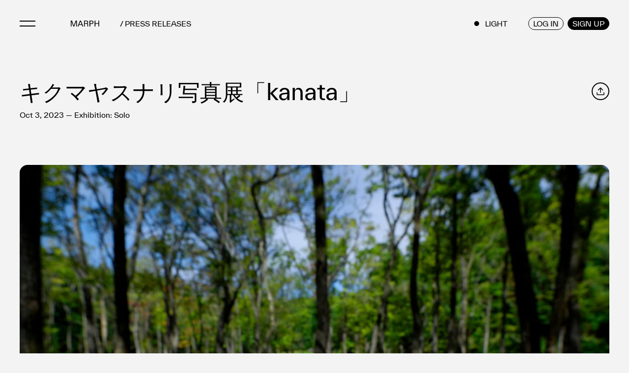

--- FILE ---
content_type: text/html; charset=UTF-8;
request_url: https://marph.com/pr/N-54b96a61-4c51-487e-a588-e3f8fe86e6df-64eebf9f73ac61.28940590
body_size: 10768
content:
<!DOCTYPE html>
<html lang="ja" class=" ">
  <head>
    <meta name="viewport" content="width=device-width,initial-scale=1.0,initial-scale=1.0,minimum-scale=1.0,maximum-scale=1.0,user-scalable=no">
    <meta charset="UTF-8">
    <meta name="description" content="アートビオトープ那須　キクマヤスナリ写真展「kanata」" />
    <meta name="format-detection" content="telephone=no">
    <meta property="og:locale" content="ja_JP" />
    <meta property="og:type" content="website" />
    <meta property="og:title" content="キクマヤスナリ写真展「kanata」 — MARPH" />
    <meta property="og:description" content="アートビオトープ那須　キクマヤスナリ写真展「kanata」" />
    <meta property="og:url" content="https://marph.com/pr/N-54b96a61-4c51-487e-a588-e3f8fe86e6df-64eebf9f73ac61.28940590" />
    <meta property="og:site_name" content="MARPH" />
          <meta property="og:image" content="https://marph.com/assets/userimg/N-54b96a61-4c51-487e-a588-e3f8fe86e6df-64eebf9f73ac61.28940590/assigned/I-19b74e7b-e806-4345-828b-f7248893c007-64eebe8c625f97.76979957_2560.jpg" />
    
    <meta name="twitter:card" content="summary_large_image" />

    <title>キクマヤスナリ写真展「kanata」 — MARPH</title>

    <!-- Redirect to the correct language (Ignored in the preview mode) -->
        <script>
      {
        // Accepted language
        const languagesAccepted = navigator.languages || ['ja']
        // User sat language
        const languageUser = localStorage.getItem('MARPH_LANG')
        // Current language
        const languageCurrent = (/^\/en\//.test(location.pathname) ? 'en' : 'ja')
        // Expected language
        const languageExpected = !languageUser ?
          // User language is not sat. Use the first accept language
          (languagesAccepted[0] !== 'ja' ? 'en' : 'ja') :
          // User language is sat. Override by directory
          languageCurrent

        // Set user languge
        localStorage.setItem('MARPH_LANG', languageExpected)

        // Redirect to correct language
        if (languageExpected !== languageCurrent)
          location.href = location.pathname.replace(/^\/en\//, languageExpected === 'ja' ? '/' : '/en/') + 
                            location.search + location.hash
      }
    </script>
        
    <link rel="icon" href="/assets/global/images/favicon.ico">
    <link rel="stylesheet" type="text/css" href="/assets/global/css/chunk-common.built.css">

    <!-- Preload -->
    <link rel="preload" href="/assets/global/images/icon-button__add--dark.svg" as="image">
    <link rel="preload" href="/assets/global/images/icon-button__remove--dark.svg" as="image">
    <link rel="preload" href="/assets/global/images/icon-button__add.svg" as="image">
    <link rel="preload" href="/assets/global/images/icon-button__remove.svg" as="image">

    <!-- WEB FONTS -->
    <script type="text/javascript" src="//typesquare.com/3/tsst/script/ja/typesquare.js?643e08c2c9f84dc1b5155dbbac1e02e5&auto_load_font=true" charset="utf-8"></script>

    <script>
      if (screen && screen.width >= 768) {
        const metas = document.getElementsByTagName('meta')

        // remove original viewport
        for (var i=0; i < metas.length; i++) {
          if (metas[i].name === 'viewport')
            metas[i].parentNode.removeChild(metas[i]) 
        }

        const v = document.createElement('meta')
        v.name = 'viewport'
        v.content = 'width=1280'

        metas[0].parentNode.insertBefore(v, metas[0])
      }
    </script>

    <!-- Global site tag (gtag.js) - Google Analytics -->
    <script async src="https://www.googletagmanager.com/gtag/js?id=G-B1LYKVL1BG"></script>
    <script>
      window.dataLayer = window.dataLayer || [];
      function gtag(){dataLayer.push(arguments);}
      gtag('js', new Date());

      gtag('config', 'G-B1LYKVL1BG');
    </script>
  </head>
  <body class="marph-page__pr">
      <input class="oct-gn-menustate" type="checkbox" id="oct-gn-menustate" tabindex="-1" aria-hidden="true"/>
  <nav class="oct-globalnav" role="navigation" id="oct-globalnav" >
    <div class="oct-gn__content">
      <section class="oct-gn__section">
        <label class="oct-gn-menuicon" data-toggle="tray" for="oct-gn-menustate">
          <span class="oct-gn-menuicon-bread oct-gn-menuicon-bread--top"></span>
          <span class="oct-gn-menuicon-bread oct-gn-menuicon-bread--bottom"></span>
        </label>
        
        <div class="oct-gn-breadcrumbs">
          <a class="oct-gn__logo" href="/">
            <svg viewBox="0 0 241 50" class="oct-icon__marph">
              <use xlink:href="#oct-icon__marph"></use>
            </svg>
          </a>
          <a href="/pr" class="oct-gn-breadcrumbs__item">/ PRESS RELEASES</a>
        </div>
      </section>

      <section class="oct-gn__section oct-gn__section--mode oct-gn__section--align-end">
        <div class="oct-gn-mode-switcher" data-toggle="darkmode"></div>
      </section>
      
      <section class="oct-gn__section oct-gn__section--align-end oct-gn__actions">
          <button  data-auth="signin" data-ga-event="click" data-ga-category="login" data-ga-label="header" class="oct-button oct-button--outlined oct-button--dense">
    LOG IN
  </button>
          <button  data-auth="signup" data-ga-event="click" data-ga-category="signup" data-ga-label="header" class="oct-button  oct-button--dense">
    SIGN UP
  </button>
      </section>

      <section class="oct-gn__section oct-gn__section--align-end oct-gn__user">
        <div class="oct-gn-account">
          <span class="oct-gn-account__primary-text"></span>

          <figure
            class="oct-gn-account__icon oct-gn-account__icon--circle"
          >
            <picture class="oct-gn-account__picture">
              <img
                class="oct-gn-account__image"
                src="[data-uri]"
                alt=""
              />
              <svg viewBox="0 0 20 20" class="oct-icon oct-gn-account__image oct-icon__account-circle">
                <use xlink:href="#oct-icon__account-circle"></use>
              </svg>
            </picture>
          </figure>

          <div class="oct-gn-account-menu">
            <div class="oct-gn-account-menu__content">
              <div class="oct-gn-account-menu__section">
                <span class="oct-gn-account-menu__title-text">CURRENTLY IN</span>

                <div class="oct-gn-account-menu__user">
                  <figure class="oct-gn-account-menu__icon">
                    <img
                      class="oct-gn-account-menu__image"
                      src="[data-uri]"
                      alt=""
                    />

                    <svg viewBox="0 0 20 20" class="oct-icon oct-gn-account-menu__image oct-icon__account-circle">
                      <use xlink:href="#oct-icon__account-circle"></use>
                    </svg>
                  </figure>

                  <div class="oct-gn-account-menu__profile">
                    <span class="oct-gn-account-menu__primary-text"></span>
                    <span class="oct-gn-account-menu__secondary-text"></span>
                    <span class="oct-gn-account-menu__secondary-text"></span>
                  </div>
                </div>
              </div>

              <div class="oct-gn-account-menu__section">
                <span class="oct-gn-account-menu__title-text">YOUR ACCOUNT</span>

                <ul class="oct-gn-account-menu__list">
                  <li class="oct-gn-account-menu__list-item">
                    <a
                      href="/account/saves-follows"
                      class="oct-gn-account-menu__link"
                      data-ga-event="click"
                      data-ga-category="saves-follows"
                      data-ga-label="saves-follows"
                    >
                      Saves & Follows
                    </a>
                  </li>
                  <li class="oct-gn-account-menu__list-item oct-gn-account-menu__list-item--dashboard">
                    <a
                      href="/account/dashboard"
                      class="oct-gn-account-menu__link"
                    >
                      Mypage
                    </a>
                  </li>
                </ul>
              </div>

              <div class="oct-gn-account-menu__section">
                <span class="oct-gn-account-menu__title-text">MORE OPTIONS</span>

                <ul class="oct-gn-account-menu__list">
                  <li class="oct-gn-account-menu__list-item">
                    <a
                      href="/account/settings"
                      class="oct-gn-account-menu__link"
                    >
                      Settings
                    </a>
                  </li>
                  <li class="oct-gn-account-menu__list-item">
                    <span
                      class="oct-gn-account-menu__link"
                      data-auth="signout"
                    >
                      Log out
                    </span>
                  </li>
                </ul>
              </div>
            </div>
          </div>
        </div>
      </section>
    </div>

    <div class="oct-gn-drawer">
      <div class="oct-gn-drawer__content">
        <ul class="oct-gn-directory-list">
          <li class="oct-gn-directory-list__item">
            <a href="/artists" class="oct-gn-directory-list__link">Artists</a>
          </li>
          <li class="oct-gn-directory-list__item">
            <a href="/artworks" class="oct-gn-directory-list__link">Artworks</a>
          </li>
          <li class="oct-gn-directory-list__item">
            <a href="/spaces" class="oct-gn-directory-list__link">Galleries &amp; Museums</a>
          </li>
          <li class="oct-gn-directory-list__item">
            <a href="/exhibitions" class="oct-gn-directory-list__link">Exhibitions</a>
          </li>
          <li class="oct-gn-directory-list__item">
            <a href="/artfairs" class="oct-gn-directory-list__link">Art Fairs & Events</a>
          </li>
          <li class="oct-gn-directory-list__item">
            <a href="/pr" class="oct-gn-directory-list__link">Press Releases</a>
          </li>
          <li class="oct-gn-directory-list__item">
            <a href="/about" class="oct-gn-directory-list__link">About</a>
          </li>
        </ul>

        <ul class="oct-gn-social-list">
          <li class="oct-gn-social-list__item">
              <a class="oct-icon-button oct-icon-button--no-dark oct-icon-button--dark oct-icon-button--fixed oct-icon-button--dense oct-icon-button--instagram"  href="https://www.instagram.com/marphcom/" target="_blank">
      <svg class="oct-icon oct-icon__instagram " viewBox="0 0 20 20">
    <use xlink:href="#oct-icon__instagram"></use>
  </svg>
    
  </a>
          </li>
        </ul>

        <ul class="oct-gn-legal-list">
          <li class="oct-gn-legal-list__item">
            <a href="https://marph.tayori.com/q/marph-faq/" target="_blank" class="oct-gn-legal-list__link">FAQ</a>
          </li>
          <li class="oct-gn-legal-list__item">
            <a href="/terms-of-use" class="oct-gn-legal-list__link">利用規約</a>
          </li>
          <li class="oct-gn-legal-list__item">
            <a href="/privacy-policy" class="oct-gn-legal-list__link">プライバシ−ポリシー</a>
          </li>
          <li class="oct-gn-legal-list__item">
            <a href="https://prtimes.co.jp/" target="_blank" class="oct-gn-legal-list__link">運営会社</a>
          </li>
          <li class="oct-gn-legal-list__item">
            <a href="https://marph.tayori.com/f/contact-us/" target="_blank" class="oct-gn-legal-list__link">お問い合わせ</a>
          </li>
        </ul>

        <ul class="oct-gn-language-list">
          <li aria-selected="false" class="oct-gn-language-list__item">
            <a href="/en/pr/N-54b96a61-4c51-487e-a588-e3f8fe86e6df-64eebf9f73ac61.28940590" class="oct-gn-language-list__link">English</a>
          </li>
          <li class="oct-gn-language-list__item" role="separator">
            <span class="oct-gn-language-list__link">/</span>
          </li>
          <li aria-selected="true" class="oct-gn-language-list__item">
            <a href="/pr/N-54b96a61-4c51-487e-a588-e3f8fe86e6df-64eebf9f73ac61.28940590" class="oct-gn-language-list__link">Japanese</a>
          </li>
        </ul>
      </div>
    </div>
  </nav>

  <label for="oct-gn-menustate" class="oct-gn__backdrop"></label>
  <div class="oct-gn__placeholder"></div><main>
    <section class="oct-article-header">
    <div class="oct-article-header__content">
      <span class="oct-article-header__link">
        <h1 class="oct-article-header__primary-text">キクマヤスナリ写真展「kanata」</h1>
        
      </span>

      <div class="oct-article-header__body">
        <div class="oct-article-header__text">
          
          <span class="oct-article-header__secondary-text">Oct 3, 2023 — Exhibition: Solo</span>
          
        </div>

        <div class="oct-article-header__actions">  <div class="oct-sharer__anchor">
      <button class="oct-icon-button oct-icon-button--dense oct-icon-button--outlined oct-icon-button--share"  aria-selected="false">
      <svg class="oct-icon oct-icon__share " viewBox="0 0 20 20">
    <use xlink:href="#oct-icon__share"></use>
  </svg>
    
  </button>
    <div class="oct-sharer">
      <div class="oct-sharer__content">
        <div class="oct-sharer__header">
          <span class="oct-sharer__secondary-text">SHARE</span>
        </div>

        <ul class="oct-sharer__list">
          <li
            class="oct-sharer__list-item"
            data-ga-event="share"
            data-ga-category="all"
            data-ga-label="all"
          >
              <button class="oct-icon-button oct-icon-button--no-dark oct-icon-button--outlined oct-icon-button--dense oct-icon-button--copy"  data-copy="https%3A%2F%2Fmarph.com%2Fpr%2FN-54b96a61-4c51-487e-a588-e3f8fe86e6df-64eebf9f73ac61.28940590">
      <svg class="oct-icon oct-icon__copy " viewBox="0 0 20 20">
    <use xlink:href="#oct-icon__copy"></use>
  </svg>
    
  </button>
          </li>
          <li
            class="oct-sharer__list-item"
            data-ga-event="share"
            data-ga-category="all"
            data-ga-label="all"
          >
              <a class="oct-icon-button oct-icon-button--no-dark oct-icon-button--outlined oct-icon-button--dense oct-icon-button--twitter"  href="https://twitter.com/share?url=https%3A%2F%2Fmarph.com%2Fpr%2FN-54b96a61-4c51-487e-a588-e3f8fe86e6df-64eebf9f73ac61.28940590" target="_blank">
      <svg class="oct-icon oct-icon__twitter " viewBox="0 0 20 20">
    <use xlink:href="#oct-icon__twitter"></use>
  </svg>
    
  </a>
          </li>
          <li
            class="oct-sharer__list-item"
            data-ga-event="share"
            data-ga-category="all"
            data-ga-label="all"
          >
              <a class="oct-icon-button oct-icon-button--no-dark oct-icon-button--outlined oct-icon-button--dense oct-icon-button--facebook"  href="https://www.facebook.com/sharer/sharer.php?u=https%3A%2F%2Fmarph.com%2Fpr%2FN-54b96a61-4c51-487e-a588-e3f8fe86e6df-64eebf9f73ac61.28940590" target="_blank">
      <svg class="oct-icon oct-icon__facebook " viewBox="0 0 20 20">
    <use xlink:href="#oct-icon__facebook"></use>
  </svg>
    
  </a>
          </li>
          <li
            class="oct-sharer__list-item"
            data-ga-event="share"
            data-ga-category="all"
            data-ga-label="all"
          >
              <a class="oct-icon-button oct-icon-button--no-dark oct-icon-button--outlined oct-icon-button--dense oct-icon-button--mail"  href="mailto:?body=https%3A%2F%2Fmarph.com%2Fpr%2FN-54b96a61-4c51-487e-a588-e3f8fe86e6df-64eebf9f73ac61.28940590">
      <svg class="oct-icon oct-icon__mail " viewBox="0 0 20 20">
    <use xlink:href="#oct-icon__mail"></use>
  </svg>
    
  </a>
          </li>
        </ul>
      </div>
    </div>
  </div></div>
      </div>
    </div>
  </section>
  <section class="oct-section">
    <div class="oct-column">
              <div class="oct-news__gallery oct-carousel" data-fluid data-maxratio="1.5">
          <div class="oct-carousel__container">
            <ul class="oct-carousel__slider">
              <li class="oct-carousel__item">
                  <figure class="oct-media" >
    <picture class="oct-media__picture">
      <source
        srcset="https://marph.com/assets/userimg/N-54b96a61-4c51-487e-a588-e3f8fe86e6df-64eebf9f73ac61.28940590/assigned/I-19b74e7b-e806-4345-828b-f7248893c007-64eebe8c625f97.76979957_2560.jpg"
        media="(min-width: 769px)"
      />

      <img
        class="oct-media__image"
        src="https://marph.com/assets/userimg/N-54b96a61-4c51-487e-a588-e3f8fe86e6df-64eebf9f73ac61.28940590/assigned/I-19b74e7b-e806-4345-828b-f7248893c007-64eebe8c625f97.76979957_750.jpg"
        alt="@YASUNARI KIKUMA, kanata 150050944.8, 2023"
        
      />
    </picture>

    <figcaption class="oct-media__caption">@YASUNARI KIKUMA, kanata 150050944.8, 2023</figcaption>
    
  </figure>              </li>
            </ul>
          </div>
        </div>
      
      <div class="oct-news-column__text">
        <h2 class="oct-column__primary-text oct-typography--headline3">
          アートビオトープ那須　キクマヤスナリ写真展「kanata」        </h2>
        <p class="oct-column__secondary-text oct-typography--body1">
          私たちの周囲は今や光に溢れ、日々こうした場所では光線の存在はほとんど意識されることがありません。暗闇の中に一点の光を見るような時、その光の存在は強い衝撃を持つものになります。<br />
<br />
キクマヤスナリさんはこうした意図から、あえて光が少なくなる夜に、人工的な光源が存在しない水庭で、“月の光”を通して今回の作品をつくりました。私たちが見る月の光とは、太陽の光が月に反射し遥か地球に届いたもので、その太陽―月―地球の間の距離は、途方もなく、そして刻々と変化します。キクマさんは、その距離から光の旅時間を計算し、光が旅する時間分、シャッターを開放することを試みました。<br />
<br />
「シャッターを解放した瞬間に光が太陽から生まれ、シャッターを閉じる瞬間にその光が地上にたどり着くという、光の旅時間を感じられます。」とキクマさんは語ります。この、太陽から月を通して届く微かな光によって浮かび上がる被写体が、水庭です。撮影は、満月の夜、微かな月の光を背にファインダーを覗くことをせず写真を撮るという、“人間的な視点”から距離を置くことが意識されています。キクマさんは「自然と人間の対話の場所とも言える“庭”という場所で、人間の規模を超えた途方もないもの、人が見ることができないものを表現したかった」と語っています。<br />
<br />
このようにして、人が介在する「水庭」が、原始的な光を媒介として人間を超えた世界へと繋がっていく、稀有な作品が生まれました。それはまた、人間を超えた尺度を通じて、人間というものを捉えなおす試みであるともいえます。文明が発達し、あらゆるものを人間の力で捉えることが可能と思われがちな現代に<br />
こそ、こうした人間を超えた「存在」への、思慮深さというものが求められるのではないでしょうか。写真の技法を使ってはいますが、ここに写されているものは、写真を超えた目に見えない存在であり、また私たち自身の姿でもあるのです。        </p>
      </div>
    </div>

    <!-- Columns -->
          <div class="oct-column oct-news-column">
                  <div class="oct-news__gallery oct-carousel" data-fluid data-maxratio="1.5">
            <div class="oct-carousel__container">
              <ul class="oct-carousel__slider">
                                  <li class="oct-carousel__item">
                      <figure class="oct-media" >
    <picture class="oct-media__picture">
      <source
        srcset="https://marph.com/assets/userimg/N-54b96a61-4c51-487e-a588-e3f8fe86e6df-64eebf9f73ac61.28940590/assigned/I-cd5e8eb6-d314-439f-9007-b06e412f3267-64eebf5047c9a9.31405448_2560.jpg"
        media="(min-width: 769px)"
      />

      <img
        class="oct-media__image"
        src="https://marph.com/assets/userimg/N-54b96a61-4c51-487e-a588-e3f8fe86e6df-64eebf9f73ac61.28940590/assigned/I-cd5e8eb6-d314-439f-9007-b06e412f3267-64eebf5047c9a9.31405448_750.jpg"
        alt="@YASUNARI KIKUMA, kanata 148859833.3, 2023"
        
      />
    </picture>

    <figcaption class="oct-media__caption">@YASUNARI KIKUMA, kanata 148859833.3, 2023</figcaption>
    
  </figure>                  </li>
                                  <li class="oct-carousel__item">
                      <figure class="oct-media" >
    <picture class="oct-media__picture">
      <source
        srcset="https://marph.com/assets/userimg/N-54b96a61-4c51-487e-a588-e3f8fe86e6df-64eebf9f73ac61.28940590/assigned/I-4cd25266-ab31-46aa-97e1-c7ac122969d6-64eec157916db2.76673940_2560.jpg"
        media="(min-width: 769px)"
      />

      <img
        class="oct-media__image"
        src="https://marph.com/assets/userimg/N-54b96a61-4c51-487e-a588-e3f8fe86e6df-64eebf9f73ac61.28940590/assigned/I-4cd25266-ab31-46aa-97e1-c7ac122969d6-64eec157916db2.76673940_750.jpg"
        alt="@YASUNARI KIKUMA, kanata 150050944.8, 2023"
        
      />
    </picture>

    <figcaption class="oct-media__caption">@YASUNARI KIKUMA, kanata 150050944.8, 2023</figcaption>
    
  </figure>                  </li>
                                  <li class="oct-carousel__item">
                      <figure class="oct-media" >
    <picture class="oct-media__picture">
      <source
        srcset="https://marph.com/assets/userimg/N-54b96a61-4c51-487e-a588-e3f8fe86e6df-64eebf9f73ac61.28940590/assigned/I-d013e7a5-fdd6-4588-bf7c-333579406ff4-64eec17af1c389.46456239_2560.jpg"
        media="(min-width: 769px)"
      />

      <img
        class="oct-media__image"
        src="https://marph.com/assets/userimg/N-54b96a61-4c51-487e-a588-e3f8fe86e6df-64eebf9f73ac61.28940590/assigned/I-d013e7a5-fdd6-4588-bf7c-333579406ff4-64eec17af1c389.46456239_750.jpg"
        alt="@YASUNARI KIKUMA, kanata 152851427.4, 2023"
        
      />
    </picture>

    <figcaption class="oct-media__caption">@YASUNARI KIKUMA, kanata 152851427.4, 2023</figcaption>
    
  </figure>                  </li>
                              </ul>
            </div>

              <div class="oct-dotnav oct-dotnav--dark" >
    <ul class="oct-dotnav-tablist">
          <li class="oct-dotnav-tablist__item oct-carousel-indicator" aria-selected="true">
      <span class="oct-dotnav__item"></span>
    </li>    <li class="oct-dotnav-tablist__item oct-carousel-indicator" >
      <span class="oct-dotnav__item"></span>
    </li>    <li class="oct-dotnav-tablist__item oct-carousel-indicator" >
      <span class="oct-dotnav__item"></span>
    </li>
    </ul>
  </div>  <ul class="oct-paddlenav oct-paddlenav--dense" >
    <li class="oct-paddlenav__arrow" aria-label="Previous">
        <button class="oct-icon-button oct-icon-button--dark oct-icon-button--dense oct-icon-button--arrow-back" >
      <svg class="oct-icon oct-icon__arrow-back " viewBox="0 0 20 20">
    <use xlink:href="#oct-icon__arrow-back"></use>
  </svg>
    
  </button>
    </li>

    <li class="oct-paddlenav__arrow oct-paddlenav__arrow--next"  aria-label="Next">
        <button class="oct-icon-button oct-icon-button--dark oct-icon-button--dense oct-icon-button--arrow-forward" >
      <svg class="oct-icon oct-icon__arrow-forward " viewBox="0 0 20 20">
    <use xlink:href="#oct-icon__arrow-forward"></use>
  </svg>
    
  </button>
    </li>
  </ul>          </div>
        
        <div class="oct-news-column__text">
          
          <p class="oct-column__secondary-text oct-typography--body1">
            タイトルの数字は満月になった日の太陽―月―地球間の距離です(km)。光の速さは毎秒29万9792.458kmなのでそこから光の移動時間を計算し、その秒数分シャッターをあけ露光しました。太陽―月―地球の距離は毎秒変化します。撮影する時は、常に月がカメラの背後になるように設定しました。この作品は、満月の日に撮影されていますが、地球の天候によって曇りの日も雨の日も晴れの日もあります。人間には途方もないとんでもない距離を旅してきた光が地球の大気に触れ、地上に降り注ぐ瞬間にさまざまな表情を見せてくれます。          </p>
        </div>
      </div>
    
    <!-- Tags -->
    
    
      </section>

      <section class="oct-section">
        <div class="oct-section-header oct-section-header oct-section-header--separated oct-section-header--dense">
    <h2 class="oct-section-header__primary-text ">EXHIBITED ARTWORKS</h2>
    
  </div>  
  <div class="oct-card-list__anchor ">
    <ul class="oct-card-list oct-card-list--dynamic" >
        <li class="oct-card-list__item oct-card-list__item--col-4" id="W-c8797208-9c54-430c-86e5-731a3a20662b-64eebfd2bc9556.47659181">
      <div class="oct-card oct-card--column oct-card--with-action" >
    <div class="oct-card__content">
      <a class="oct-card__thumbnail" href="/artworks/W-c8797208-9c54-430c-86e5-731a3a20662b-64eebfd2bc9556.47659181" target="_self">
        <div class="oct-card__media-list">
            <figure class="oct-media" >
    <picture class="oct-media__picture">
      <source
        srcset="https://marph.com/assets/userimg/W-c8797208-9c54-430c-86e5-731a3a20662b-64eebfd2bc9556.47659181/assigned/I-1a7e8667-694e-489b-8943-039bd5d64a25-64eebfc537b626.38483243_750.jpg"
        media="(min-width: 769px)"
      />

      <img
        class="oct-media__image"
        src="https://marph.com/assets/userimg/W-c8797208-9c54-430c-86e5-731a3a20662b-64eebfd2bc9556.47659181/assigned/I-1a7e8667-694e-489b-8943-039bd5d64a25-64eebfc537b626.38483243_750.jpg"
        alt=""
        
      />
    </picture>

    <figcaption class="oct-media__caption"></figcaption>
    
  </figure>
        </div>

          <button class="oct-icon-button oct-icon-button--dense oct-icon-button--add"  data-id="W-c8797208-9c54-430c-86e5-731a3a20662b-64eebfd2bc9556.47659181" data-type="artwork" data-action="favorite">
      <svg class="oct-icon oct-icon__add " viewBox="0 0 20 20">
    <use xlink:href="#oct-icon__add"></use>
  </svg>
      <svg class="oct-icon oct-icon__done " viewBox="0 0 20 20">
    <use xlink:href="#oct-icon__done"></use>
  </svg>
  </button>
      </a>

      <div class="oct-card__text">
        <a href="/artworks/W-c8797208-9c54-430c-86e5-731a3a20662b-64eebfd2bc9556.47659181" target="_self" class="oct-card__title">
          <h3 class="oct-card__title-text">2023<br />
Photo<br />
350 × 467 mm<br />
14 × 18.68 in</h3>
          <h2 class="oct-card__primary-text">kanata 148859833.3</h2>
          <p class="oct-card__subtitle-text"></p>

          
        </a>

        <a href="/artworks/W-c8797208-9c54-430c-86e5-731a3a20662b-64eebfd2bc9556.47659181" target="_self" class="oct-card__supporting-text">
          <p class="oct-card__secondary-text"></p>
          <p class="oct-card__caption-text"></p>
        </a>

        
      </div>
    </div>
  </div>
  </li>  <li class="oct-card-list__item oct-card-list__item--col-4" id="W-2fbdb8fe-0626-41e7-a65c-ca8288375ce1-64eebe282a88a2.10092432">
      <div class="oct-card oct-card--column oct-card--with-action" >
    <div class="oct-card__content">
      <a class="oct-card__thumbnail" href="/artworks/W-2fbdb8fe-0626-41e7-a65c-ca8288375ce1-64eebe282a88a2.10092432" target="_self">
        <div class="oct-card__media-list">
            <figure class="oct-media" >
    <picture class="oct-media__picture">
      <source
        srcset="https://marph.com/assets/userimg/W-2fbdb8fe-0626-41e7-a65c-ca8288375ce1-64eebe282a88a2.10092432/assigned/I-a69c1ecd-d0b1-4867-a3c9-cbd1e8fe081a-64eebe1c0b5cc3.06520953_750.jpg"
        media="(min-width: 769px)"
      />

      <img
        class="oct-media__image"
        src="https://marph.com/assets/userimg/W-2fbdb8fe-0626-41e7-a65c-ca8288375ce1-64eebe282a88a2.10092432/assigned/I-a69c1ecd-d0b1-4867-a3c9-cbd1e8fe081a-64eebe1c0b5cc3.06520953_750.jpg"
        alt=""
        
      />
    </picture>

    <figcaption class="oct-media__caption"></figcaption>
    
  </figure>
        </div>

          <button class="oct-icon-button oct-icon-button--dense oct-icon-button--add"  data-id="W-2fbdb8fe-0626-41e7-a65c-ca8288375ce1-64eebe282a88a2.10092432" data-type="artwork" data-action="favorite">
      <svg class="oct-icon oct-icon__add " viewBox="0 0 20 20">
    <use xlink:href="#oct-icon__add"></use>
  </svg>
      <svg class="oct-icon oct-icon__done " viewBox="0 0 20 20">
    <use xlink:href="#oct-icon__done"></use>
  </svg>
  </button>
      </a>

      <div class="oct-card__text">
        <a href="/artworks/W-2fbdb8fe-0626-41e7-a65c-ca8288375ce1-64eebe282a88a2.10092432" target="_self" class="oct-card__title">
          <h3 class="oct-card__title-text">2023<br />
Photo<br />
</h3>
          <h2 class="oct-card__primary-text">kanata 152851427.4</h2>
          <p class="oct-card__subtitle-text"></p>

          
        </a>

        <a href="/artworks/W-2fbdb8fe-0626-41e7-a65c-ca8288375ce1-64eebe282a88a2.10092432" target="_self" class="oct-card__supporting-text">
          <p class="oct-card__secondary-text"></p>
          <p class="oct-card__caption-text"></p>
        </a>

        
      </div>
    </div>
  </div>
  </li>  <li class="oct-card-list__item oct-card-list__item--col-4" id="W-c3a72782-71e0-4617-ac52-64fb7f3f59f7-64eebdeca719a6.64790984">
      <div class="oct-card oct-card--column oct-card--with-action" >
    <div class="oct-card__content">
      <a class="oct-card__thumbnail" href="/artworks/W-c3a72782-71e0-4617-ac52-64fb7f3f59f7-64eebdeca719a6.64790984" target="_self">
        <div class="oct-card__media-list">
            <figure class="oct-media" >
    <picture class="oct-media__picture">
      <source
        srcset="https://marph.com/assets/userimg/W-c3a72782-71e0-4617-ac52-64fb7f3f59f7-64eebdeca719a6.64790984/assigned/I-48146baf-af27-4dc5-b658-6ced67c7b956-64eebdb3dfbe54.97412321_750.jpg"
        media="(min-width: 769px)"
      />

      <img
        class="oct-media__image"
        src="https://marph.com/assets/userimg/W-c3a72782-71e0-4617-ac52-64fb7f3f59f7-64eebdeca719a6.64790984/assigned/I-48146baf-af27-4dc5-b658-6ced67c7b956-64eebdb3dfbe54.97412321_750.jpg"
        alt=""
        
      />
    </picture>

    <figcaption class="oct-media__caption"></figcaption>
    
  </figure>
        </div>

          <button class="oct-icon-button oct-icon-button--dense oct-icon-button--add"  data-id="W-c3a72782-71e0-4617-ac52-64fb7f3f59f7-64eebdeca719a6.64790984" data-type="artwork" data-action="favorite">
      <svg class="oct-icon oct-icon__add " viewBox="0 0 20 20">
    <use xlink:href="#oct-icon__add"></use>
  </svg>
      <svg class="oct-icon oct-icon__done " viewBox="0 0 20 20">
    <use xlink:href="#oct-icon__done"></use>
  </svg>
  </button>
      </a>

      <div class="oct-card__text">
        <a href="/artworks/W-c3a72782-71e0-4617-ac52-64fb7f3f59f7-64eebdeca719a6.64790984" target="_self" class="oct-card__title">
          <h3 class="oct-card__title-text">2023<br />
Photo<br />
</h3>
          <h2 class="oct-card__primary-text">kanata 150050944.8</h2>
          <p class="oct-card__subtitle-text"></p>

          
        </a>

        <a href="/artworks/W-c3a72782-71e0-4617-ac52-64fb7f3f59f7-64eebdeca719a6.64790984" target="_self" class="oct-card__supporting-text">
          <p class="oct-card__secondary-text"></p>
          <p class="oct-card__caption-text"></p>
        </a>

        
      </div>
    </div>
  </div>
  </li>
    </ul>

      <ul class="oct-paddlenav oct-paddlenav--dense" >
    <li class="oct-paddlenav__arrow" aria-label="Previous">
        <button class="oct-icon-button oct-icon-button--dark oct-icon-button--dense oct-icon-button--arrow-back" >
      <svg class="oct-icon oct-icon__arrow-back " viewBox="0 0 20 20">
    <use xlink:href="#oct-icon__arrow-back"></use>
  </svg>
    
  </button>
    </li>

    <li class="oct-paddlenav__arrow oct-paddlenav__arrow--next"  aria-label="Next">
        <button class="oct-icon-button oct-icon-button--dark oct-icon-button--dense oct-icon-button--arrow-forward" >
      <svg class="oct-icon oct-icon__arrow-forward " viewBox="0 0 20 20">
    <use xlink:href="#oct-icon__arrow-forward"></use>
  </svg>
    
  </button>
    </li>
  </ul>
  </div>
      </section>
  
  
      <section class="oct-section">
        <div class="oct-section-header oct-section-header oct-section-header--separated oct-section-header--dense">
    <h2 class="oct-section-header__primary-text ">EXHIBITION</h2>
    
  </div>  <section class="oct-article-header">
    <div class="oct-article-header__content">
      <a href="/exhibitions/E-c68a4d4f-ed96-4da9-a078-93a768a5053f-64eea6d09c1100.01407826" class="oct-article-header__link">
        <h1 class="oct-article-header__primary-text">キクマヤスナリ写真展「kanata」</h1>
        <h2 class="oct-article-header__title-text">Jul 8 — Nov 26, 2023</h2>
      </a>

      <div class="oct-article-header__body">
        <div class="oct-article-header__text">
          
          <span class="oct-article-header__secondary-text">Presented by</span>
          <a href="/spaces/artbiotope" class="oct-article-header__caption-text">art biotop</a><span class="oct-article-header__caption-text">  <i class="oct-bullet oct-bullet--default" >
  </i>開催終了</span>
        </div>

        <div class="oct-article-header__actions">  <button class="oct-icon-button oct-icon-button--dense oct-icon-button--outlined oct-icon-button--add"  aria-selected="false">
      <svg class="oct-icon oct-icon__add " viewBox="0 0 20 20">
    <use xlink:href="#oct-icon__add"></use>
  </svg>
    
  </button></div>
      </div>
    </div>
  </section>    </section>
  
  <div class="oct-news__spec">
          <section class="oct-section">
          <div class="oct-section-header oct-section-header oct-section-header--separated oct-section-header--dense">
    <h2 class="oct-section-header__primary-text ">ARTISTS</h2>
    
  </div>  <ul class="oct-list" >
      <li class="oct-list__item" >
    <div class="oct-list__content">
      

      <a href="/artists/yasunarikikuma" class="oct-list__section">
          <figure class="oct-media oct-list__media" >
    <picture class="oct-media__picture">
      <source
        srcset="https://marph.com/assets/userimg/auth0|63087237cee707ef70b485c7/assigned/I-bf751b93-9720-4b2e-b900-a1605e3b858f-651cd53a250a11.08226259_2560.jpg"
        media="(min-width: 769px)"
      />

      <img
        class="oct-media__image"
        src="https://marph.com/assets/userimg/auth0|63087237cee707ef70b485c7/assigned/I-bf751b93-9720-4b2e-b900-a1605e3b858f-651cd53a250a11.08226259_750.jpg"
        alt=""
        
      />
    </picture>

    <figcaption class="oct-media__caption"></figcaption>
    
  </figure>
      </a>

      <a href="/artists/yasunarikikuma" class="oct-list__section oct-list__text">
        <h2 class="oct-list__primary-text">YASUNARI KIKUMA</h2>
        <p class="oct-list__secondary-text">Artist</p>
      </a>

          <div class="oct-list__section oct-list__secondary-action">
        <button  data-id="auth0|63087237cee707ef70b485c7" data-type="artist" data-action="favorite" class="oct-button oct-button--outlined oct-button--dense">
    Follow
  </button>
    </div>
    </div>
  </li>
  </ul>
        </section>
    
          <section class="oct-section">
        
                  <div class="oct-section">
              <div class="oct-section-header oct-section-header oct-section-header--separated oct-section-header--dense">
    <h2 class="oct-section-header__primary-text ">VENUE</h2>
    
  </div>  <ul class="oct-list oct-exhibition__gallery-list" >
      <li class="oct-list__item" >
    <div class="oct-list__content">
      

      <a href="/spaces/artbiotope" class="oct-list__section">
          <figure class="oct-media oct-list__media" >
    <picture class="oct-media__picture">
      <source
        srcset="https://marph.com/assets/userimg/auth0|630862c3387d148cb70d793d/assigned/I-2998ec6e-d3c0-42e8-b46e-611ccff74a3f-64eea7795526d5.93659764_2560.jpg"
        media="(min-width: 769px)"
      />

      <img
        class="oct-media__image"
        src="https://marph.com/assets/userimg/auth0|630862c3387d148cb70d793d/assigned/I-2998ec6e-d3c0-42e8-b46e-611ccff74a3f-64eea7795526d5.93659764_750.jpg"
        alt=""
        
      />
    </picture>

    <figcaption class="oct-media__caption"></figcaption>
    
  </figure>
      </a>

      <a href="/spaces/artbiotope" class="oct-list__section oct-list__text">
        <h2 class="oct-list__primary-text">art biotop</h2>
        <p class="oct-list__secondary-text">Nasu, Tochigi</p>
      </a>

          <div class="oct-list__section oct-list__secondary-action">
        <button  data-id="auth0|630862c3387d148cb70d793d" data-type="gallery" data-action="favorite" class="oct-button oct-button--outlined oct-button--dense">
    Follow
  </button>
    </div>
    </div>
  </li>
  </ul>
  
            <dl class="oct-gallery__spec oct-definition-list">
                              <div class="oct-definition-list__item">
                  <dt class="oct-definition-list__type">URL</dt>
                    <dd class="oct-definition-list__definition">
                      https://www.artbiotop.jp/
                      <div class="oct-definition-list__meta">
                          <a  data-ga-event="view-click" data-ga-category="all" data-ga-label="all" href="https://www.artbiotop.jp/" target="_blank" class="oct-button oct-button--outlined oct-button--dense">
    View
  </a>                      </div>
                    </dd>
                </div>
              
                              <div class="oct-definition-list__item">
                  <dt class="oct-definition-list__type">住所</dt>
                  <dd class="oct-definition-list__definition">
                    栃木県那須郡那須町高久乙道上2294-5
                    <div class="oct-definition-list__meta">
                        <a  data-ga-event="map" data-ga-category="all" data-ga-label="all" href="https://www.google.co.jp/maps/search/栃木県那須郡那須町高久乙道上2294-5" target="_blank" class="oct-button oct-button--outlined oct-button--dense">
    Map
  </a>                    </div>
                  </dd>
                </div>
              
              
                              <div class="oct-definition-list__item">
                  <dt class="oct-definition-list__type">開館時間</dt>
                  <dd class="oct-definition-list__definition">
                    12:00 — 19:00                  </dd>
                </div>
              
                              <div class="oct-definition-list__item">
                  <dt class="oct-definition-list__type">休館日</dt>
                  <dd class="oct-definition-list__definition">
                    Wed                  </dd>
                </div>
              
                              <div class="oct-definition-list__item">
                  <dt class="oct-definition-list__type">入館料</dt>
                  <dd class="oct-definition-list__definition">
                    無料                  </dd>
                </div>
              
                          </dl>
          </div>
        
        
              </section>
    
          <section class="oct-section">
                  <div class="oct-section">
              <div class="oct-section-header oct-section-header oct-section-header--separated oct-section-header--dense">
    <h2 class="oct-section-header__primary-text ">ORGANIZERS</h2>
    
  </div>  <ul class="oct-list oct-exhibition__gallery-list" >
      <li class="oct-list__item" >
    <div class="oct-list__content">
      

      <a href="/spaces/artbiotope" class="oct-list__section">
          <figure class="oct-media oct-list__media" >
    <picture class="oct-media__picture">
      <source
        srcset="https://marph.com/assets/userimg/auth0|630862c3387d148cb70d793d/assigned/I-2998ec6e-d3c0-42e8-b46e-611ccff74a3f-64eea7795526d5.93659764_2560.jpg"
        media="(min-width: 769px)"
      />

      <img
        class="oct-media__image"
        src="https://marph.com/assets/userimg/auth0|630862c3387d148cb70d793d/assigned/I-2998ec6e-d3c0-42e8-b46e-611ccff74a3f-64eea7795526d5.93659764_750.jpg"
        alt=""
        
      />
    </picture>

    <figcaption class="oct-media__caption"></figcaption>
    
  </figure>
      </a>

      <a href="/spaces/artbiotope" class="oct-list__section oct-list__text">
        <h2 class="oct-list__primary-text">art biotop</h2>
        <p class="oct-list__secondary-text"></p>
      </a>

          <div class="oct-list__section oct-list__secondary-action">
        <button  data-id="auth0|630862c3387d148cb70d793d" data-type="gallery" data-action="favorite" class="oct-button oct-button--outlined oct-button--dense">
    Follow
  </button>
    </div>
    </div>
  </li>
  </ul>
            </div>
        
              </section>
      </div>

  </main>


      <footer class="oct-globalfooter" id="oct-globalfooter" >
    <div class="oct-gf__content">
      <section class="oct-gf__row">
        <div class="oct-gf__section oct-gf__statement">
          <p class="oct-gf__statement-text">
            <a href="/">
              <svg viewBox="0 0 241 50" class="oct-icon__marph">
                <use xlink:href="#oct-icon__marph"></use>
              </svg>
            </a>
            <br><br>
            Common ground for art today.<br>
            Expose your latest work.<br class="d--none d-md--inline">
            Follow your next inspiration.
           </p>
        </div>

        <div class="oct-gf__section">
          <div class="oct-gf-directory__column">
            <div class="oct-gf-directory__header">
              <span class="oct-gf-directory__title">MENU</span>
            </div>

            <div class="oct-gf-directory__body">
              <ul class="oct-gf-directory__list">
                <li class="oct-gf-directory__list-item">
                  <a href="/artists" class="oct-gf-directory__link">Artists</a>
                </li>
                <li class="oct-gf-directory__list-item">
                  <a href="/artworks" class="oct-gf-directory__link">Artworks</a>
                </li>
                <li class="oct-gf-directory__list-item">
                  <a href="/spaces" class="oct-gf-directory__link">Galleries &amp; Museums</a>
                </li>
                <li class="oct-gf-directory__list-item">
                  <a href="/artfairs" class="oct-gf-directory__link">Art Fairs & Events</a>
                </li>
                <li class="oct-gf-directory__list-item">
                  <a href="/exhibitions" class="oct-gf-directory__link">Exhibitions</a>
                </li>
                <li class="oct-gf-directory__list-item">
                  <a href="/pr" class="oct-gf-directory__link">Press Releases</a>
                </li>
                <li class="oct-gf-directory__list-item">
                  <a href="/about" class="oct-gf-directory__link">About</a>
                </li>
              </ul>
            </div>
          </div>

          <div class="oct-gf-directory__column">
            <div class="oct-gf-directory__header">
              <span class="oct-gf-directory__title">SUPPORT</span>
            </div>

            <div class="oct-gf-directory__body">
              <ul class="oct-gf-directory__list oct-gf-directory__list--ja">
                <li class="oct-gf-directory__list-item">
                  <a href="https://marph.tayori.com/q/marph-faq/" target="_blank" class="oct-gf-directory__link">FAQ</a>
                </li>
                <li class="oct-gf-directory__list-item">
                  <a href="https://marph.tayori.com/q/marph-faq/detail/720872/" target="_blank" class="oct-gf-directory__link">受信希望の方へ</a>
                </li>
                <li class="oct-gf-directory__list-item">
                  <a href="https://marph.tayori.com/q/marph-faq/detail/355276/" class="oct-gf-directory__link" target="_blank">配信希望の方へ</a>
                </li>
                <li class="oct-gf-directory__list-item">
                  <a href="/terms-of-use" class="oct-gf-directory__link">利用規約</a>
                </li>
                <li class="oct-gf-directory__list-item">
                  <a href="/privacy-policy" class="oct-gf-directory__link">プライバシ−ポリシー</a>
                </li>
                <li class="oct-gf-directory__list-item">
                  <a href="https://prtimes.co.jp/" target="_blank" class="oct-gf-directory__link">運営会社</a>
                </li>
                <li class="oct-gf-directory__list-item">
                  <a href="https://marph.tayori.com/f/contact-us/" target="_blank" class="oct-gf-directory__link">お問い合わせ</a>
                </li>
              </ul>
            </div>
          </div>

          <div class="oct-gf-directory__column">
            <div class="oct-gf-directory__header">
              <span class="oct-gf-directory__title">ACCOUNT</span>
            </div>

            <div class="oct-gf-directory__body">
              <ul class="oct-gf-directory__list">
                <li class="oct-gf-directory__list-item oct-gf-directory__list-item--without-auth">
                  <a href="/account/settings" class="oct-gf-directory__link">Log in / Sign up</a>
                </li>
                <li class="oct-gf-directory__list-item oct-gf-directory__list-item--dashboard oct-gf-directory__list-item--with-auth">
                  <a href="/account/dashboard" class="oct-gf-directory__link">Mypage</a>
                </li>
                <li class="oct-gf-directory__list-item oct-gf-directory__list-item--with-auth">
                  <a
                    href="/account/saves-follows"
                    class="oct-gf-directory__link"
                    data-ga-event="click"
                    data-ga-category="saves-follows"
                    data-ga-label="saves-follows"
                  >
                    Saves & Follows
                  </a>
                </li>
                <li class="oct-gf-directory__list-item" role="separator">
                  &nbsp;
                </li>
                <li class="oct-gf-directory__list-item oct-gf-directory__list-item--with-auth">
                  <a href="/account/settings" class="oct-gf-directory__link">Settings</a>
                </li>
                <li
                  class="oct-gf-directory__list-item oct-gf-directory__list-item--with-auth"
                  data-auth="signout"
                >
                  <span class="oct-gf-directory__link">Log out</span>
                </li>
              </ul>
            </div>
          </div>
        </div>
      </section>

      <section class="oct-gf__row">
        <div class="oct-gf__section">
          <ul class="oct-gf-social-list">
            <li class="oct-gf-social-list__item">
                <a class="oct-icon-button oct-icon-button--no-dark oct-icon-button--dark oct-icon-button--fixed oct-icon-button--dense oct-icon-button--instagram"  href="https://www.instagram.com/marphcom/" target="_blank">
      <svg class="oct-icon oct-icon__instagram " viewBox="0 0 20 20">
    <use xlink:href="#oct-icon__instagram"></use>
  </svg>
    
  </a>
            </li>
          </ul>
        </div>

        <div class="oct-gf__section">
          <div class="oct-gf__copyright">
            <p class="oct-gf__copyright-text">Copyright © PR TIMES Inc. 2022</p>
          </div>
        </div>
      </section>

      <ul class="oct-gf-language-list">
        <li aria-selected="false" class="oct-gf-language-list__item">
          <a href="/en/pr/N-54b96a61-4c51-487e-a588-e3f8fe86e6df-64eebf9f73ac61.28940590" class="oct-gf-language-list__link">English</a>
        </li>
        <li class="oct-gf-language-list__item" role="separator">
          <span class="oct-gf-language-list__link">/</span>
        </li>
        <li aria-selected="true" class="oct-gf-language-list__item">
          <a href="/pr/N-54b96a61-4c51-487e-a588-e3f8fe86e6df-64eebf9f73ac61.28940590" class="oct-gf-language-list__link">Japanese</a>
        </li>
      </ul>
    </div>
  </footer>
    <svg display="none">
      <symbol id="oct-icon__marph" viewBox="0 0 241 50" style="fill-rule:evenodd;clip-rule:evenodd;stroke-linejoin:round;stroke-miterlimit:2;"><g><path d="M118.283,21.843l-0,-16.45l11.894,-0c7.353,-0 10.714,2.45 10.714,8.192c-0,5.672 -3.571,8.258 -10.854,8.258l-11.754,0Zm19.877,1.826c5.252,-1.227 9.244,-4.734 9.244,-11.151c-0,-7.422 -5.322,-12.518 -15.896,-12.518l-19.738,0l-0,50l6.513,-0l-0,-22.835l17.394,0c2.588,0 4.687,2.099 4.687,4.688l0,18.147l6.513,-0l-0,-26.331l-8.717,-0Z" style="fill-rule:nonzero;"/><path d="M51.89,0l0,50l-6.512,-0l-0,-44.398l-15.756,44.398l-7.984,-0l-15.125,-44.888l0,44.888l-6.513,-0l0,-50l11.064,0l14.776,44.187l15.057,-44.187l10.993,0Z" style="fill-rule:nonzero;"/><path d="M72.341,30.882l18.978,0l-9.454,-24.44l-9.524,24.44Zm-14.425,19.118l19.957,-50l7.984,0l19.887,50l-7.002,-0l-5.323,-13.656l-23.178,0l-5.322,13.656l-7.003,-0Z" style="fill-rule:nonzero;"/><path d="M185.527,14.216c0,-5.743 -2.941,-8.824 -10.504,-8.824l-10.294,0l-0,18.278l9.874,-0c6.442,-0 10.924,-2.101 10.924,-9.454m6.513,0.14c-0,11.484 -8.964,14.706 -17.017,14.706l-10.294,-0l-0,20.938l-6.513,-0l0,-50l18.138,0c10.784,0 15.686,5.603 15.686,14.356" style="fill-rule:nonzero;"/><path d="M240.285,0l0,50l-6.513,-0l0,-22.969l-25.419,0l-0,22.969l-6.442,-0l-0,-50l6.442,0l-0,21.569l25.419,-0l0,-21.569l6.513,0Z" style="fill-rule:nonzero;"/></g></symbol>
      <symbol id="oct-icon__instagram" viewBox="0 0 20 20"><path d="M10.005,1.666c-2.261,0-2.547.011-3.433.048A6.08,6.08,0,0,0,4.55,2.1a4.005,4.005,0,0,0-1.479.963,4.042,4.042,0,0,0-.964,1.476,6.072,6.072,0,0,0-.391,2.02C1.68,7.455,1.669,7.742,1.669,10s.011,2.548.047,3.434a6.046,6.046,0,0,0,.391,2.021,4,4,0,0,0,.964,1.48,4.083,4.083,0,0,0,1.474.964,6.119,6.119,0,0,0,2.022.386c.891.036,1.172.047,3.433.047s2.548-.011,3.439-.047A6.085,6.085,0,0,0,15.46,17.9a4.083,4.083,0,0,0,1.474-.964,4.012,4.012,0,0,0,.959-1.474,6.111,6.111,0,0,0,.391-2.023c.036-.89.047-1.171.047-3.433s-.011-2.548-.047-3.438a6.066,6.066,0,0,0-.391-2.021,3.866,3.866,0,0,0-.953-1.481A4.063,4.063,0,0,0,15.465,2.1a6.138,6.138,0,0,0-2.021-.386c-.891-.041-1.178-.052-3.439-.052m0,1.5c2.23,0,2.491.011,3.366.048a4.458,4.458,0,0,1,1.547.292,2.534,2.534,0,0,1,.959.619,2.648,2.648,0,0,1,.625.959,4.572,4.572,0,0,1,.287,1.548c.036.875.046,1.14.046,3.366s-.01,2.489-.046,3.364A4.537,4.537,0,0,1,16.5,14.91a2.6,2.6,0,0,1-.625.959,2.668,2.668,0,0,1-.954.625,4.636,4.636,0,0,1-1.547.286c-.88.037-1.146.048-3.366.048s-2.495-.011-3.37-.048a4.614,4.614,0,0,1-1.548-.286,2.618,2.618,0,0,1-.958-.625,2.675,2.675,0,0,1-.626-.953,4.784,4.784,0,0,1-.286-1.547c-.037-.882-.047-1.147-.047-3.371s.01-2.491.047-3.366a4.754,4.754,0,0,1,.286-1.548,2.628,2.628,0,0,1,.626-.959,2.555,2.555,0,0,1,.958-.619A4.494,4.494,0,0,1,6.64,3.214c.875-.037,1.135-.048,3.365-.048"/><path d="M10.005,12.78A2.777,2.777,0,1,1,12.782,10a2.779,2.779,0,0,1-2.777,2.778m0-7.06A4.283,4.283,0,1,0,14.288,10,4.282,4.282,0,0,0,10.005,5.72"/><path d="M15.455,5.554a1,1,0,1,1-1-1,1,1,0,0,1,1,1"/></symbol>
      <symbol id="oct-icon__twitter" viewBox="0 0 20 20"><path d="M18.333,4.835a6.886,6.886,0,0,1-1.963.537,3.447,3.447,0,0,0,1.5-1.895,6.866,6.866,0,0,1-2.171.832A3.423,3.423,0,0,0,9.789,6.647a3.45,3.45,0,0,0,.089.781A9.717,9.717,0,0,1,2.833,3.857,3.418,3.418,0,0,0,3.89,8.417,3.375,3.375,0,0,1,2.344,7.99v.043a3.418,3.418,0,0,0,2.743,3.352,3.4,3.4,0,0,1-.9.12,3.764,3.764,0,0,1-.646-.062,3.42,3.42,0,0,0,3.192,2.373,6.866,6.866,0,0,1-4.249,1.469,6.919,6.919,0,0,1-.817-.053A9.678,9.678,0,0,0,6.91,16.768a9.659,9.659,0,0,0,9.726-9.726c0-.151,0-.295-.01-.442a6.791,6.791,0,0,0,1.707-1.765"/></symbol>
      <symbol id="oct-icon__facebook" viewBox="0 0 20 20"><path d="M11.547,4.853h2.578V1.765H11.547a3.61,3.61,0,0,0-3.609,3.6V6.912H5.875V10H7.938v8.235h3.093V10h2.578l.516-3.088H11.031V5.368a.522.522,0,0,1,.516-.515"/></symbol>
      <symbol id="oct-icon__close" viewBox="0 0 20 20"><line vector-effect="non-scaling-stroke" x1="4.5" y1="15.5" x2="15.5" y2="4.5"/><line vector-effect="non-scaling-stroke" x1="4.5" y1="4.5" x2="15.5" y2="15.5"/></symbol>
      <symbol id="oct-icon__remove" viewBox="0 0 20 20"><line vector-effect="non-scaling-stroke" x1="3" y1="10" x2="17" y2="10"/></symbol>
      <symbol id="oct-icon__add" viewBox="0 0 20 20"><line vector-effect="non-scaling-stroke" x1="3" y1="10" x2="17" y2="10"/><line vector-effect="non-scaling-stroke" x1="10" y1="3" x2="10" y2="17"/></symbol>
      <symbol id="oct-icon__arrow-forward" viewBox="0 0 20 20"><polyline vector-effect="non-scaling-stroke" points="10 4 16 10.034 10.067 16"/><line vector-effect="non-scaling-stroke" x1="4" y1="10" x2="16" y2="10"/></symbol>
      <symbol id="oct-icon__arrow-back" viewBox="0 0 20 20"><polyline vector-effect="non-scaling-stroke" points="10 4 4 10.034 9.932 16"/><line vector-effect="non-scaling-stroke" x1="4" y1="10" x2="16" y2="10"/></symbol>
      <symbol id="oct-icon__done" viewBox="0 0 20 20"><polyline vector-effect="non-scaling-stroke" points="4 8.75 8.8 15 16 5"/></symbol>
      <symbol id="oct-icon__share" viewBox="0 0 20 20"><line vector-effect="non-scaling-stroke" x1="10" y1="3" x2="10" y2="13"/><polyline vector-effect="non-scaling-stroke" points="5 8 10 3 15 8"/><polyline vector-effect="non-scaling-stroke" points="3 12 3 17 17 17 17 12"/></symbol>
      <symbol id="oct-icon__account-circle" viewBox="0 0 20 20"><path d="M10,0A10,10,0,1,0,20,10,10.011,10.011,0,0,0,10,0M4.891,17.055A15.657,15.657,0,0,1,10,12.766a15.657,15.657,0,0,1,5.109,4.289,8.654,8.654,0,0,1-10.218,0M10,11.281c-1.546-.96-2.184-1.95-2.184-3.352A2.281,2.281,0,0,1,10,5.532a2.281,2.281,0,0,1,2.184,2.4c0,1.4-.638,2.392-2.184,3.352m6.089,4.954a16.069,16.069,0,0,0-4.873-4.229,4.809,4.809,0,0,0,2.245-4.077A3.544,3.544,0,0,0,10,4.255,3.544,3.544,0,0,0,6.539,7.929a4.809,4.809,0,0,0,2.245,4.077,16.069,16.069,0,0,0-4.873,4.229,8.724,8.724,0,1,1,12.178,0"/></symbol>
      <symbol id="oct-icon__language" viewBox="0 0 20 20"><path d="M11.677,3.124A14.508,14.508,0,0,1,13.2,7.167h3.3a7.145,7.145,0,0,0-4.816-4.043M10,3.075A13.173,13.173,0,0,0,8.255,7.167h3.49A13.22,13.22,0,0,0,10,3.075m-1.668.034A7.06,7.06,0,0,0,3.507,7.167H6.8A14.457,14.457,0,0,1,8.331,3.109m8.611,5.474H13.426a14.2,14.2,0,0,1,.034,2.834h3.482a7.171,7.171,0,0,0,0-2.834M12,8.583H8a12.79,12.79,0,0,0-.038,2.834h4.075A12.79,12.79,0,0,0,12,8.583m-5.427,0H3.058a7.153,7.153,0,0,0,0,2.834H6.54a14.2,14.2,0,0,1,.033-2.834m9.92,4.25H13.258a12.475,12.475,0,0,1-1.54,4.034,7.148,7.148,0,0,0,4.775-4.034m-9.751,0H3.507a7.061,7.061,0,0,0,4.785,4.049,12.417,12.417,0,0,1-1.55-4.049m5.069,0H8.188A10.945,10.945,0,0,0,10,16.9a10.932,10.932,0,0,0,1.811-4.069M10,1.5A8.5,8.5,0,1,1,1.5,10,8.5,8.5,0,0,1,10,1.5"/></symbol>
      <symbol id="oct-icon__more-horiz" viewBox="0 0 20 20"><circle cx="3" cy="10" r="2"/><circle cx="10" cy="10" r="2"/><circle cx="17" cy="10" r="2"/></symbol>
      <symbol id="oct-icon__more-vert" viewBox="0 0 20 20"><circle cx="10" cy="5.556" r="1.111"/><circle cx="10" cy="10" r="1.111"/><circle cx="10" cy="14.444" r="1.111"/></symbol>
      <symbol id="oct-icon__launch" viewBox="0 0 20 20"><polyline vector-effect="non-scaling-stroke" points="6 4.994 15 4.994 15 13.995"/><line vector-effect="non-scaling-stroke" class="b" x1="5" y1="15.006" x2="15" y2="4.994"/></symbol>
      <symbol id="oct-icon__copy" viewBox="0 0 20 20"><path d="M12.525,12.479v-9h-9v9h9Zm1.5-4.984h2.5v9h-9V13.979h6.5Zm0-1.5V1.979h-12v12h4V18h12V6Z"/></symbol>
      <symbol id="oct-icon__mail" viewBox="0 0 20 20"><path d="M10,10.763l5.6-5.779H4.4ZM3.5,6.212,10,12.919l6.5-6.707v8.772H3.5ZM2,16.484H18v-13H2Z"/></symbol>
      <symbol id="oct-icon__chevron-down" viewBox="0 0 12 6"><polygon points="0 0 12 0 6 6 0 0"/></symbol>
    </svg>

    <aside class="oct-snackbar" id="oct-snackbar">
      <div class="oct-snackbar__surface" role="status" aria-relevant="additions">
        <div class="oct-snackbar__label" aria-atomic="false"></div>

        <div class="oct-snackbar__actions" aria-atomic="true">
          <button class="oct-icon-button oct-icon-button--no-dark oct-icon-button--dense oct-icon-button--arrow-forward">
            <svg class="oct-icon oct-icon__close" viewBox="0 0 20 20">
              <use xlink:href="#oct-icon__close"></use>
            </svg>
          </button>
        </div>
      </div>
    </aside>

    <div class="oct-dialog" id="oct-confirm">
      <div class="oct-dialog__container">
        <div class="oct-dialog__surface"
          role="alertdialog"
          aria-modal="true"
        >
          <h2 class="oct-dialog__title"></h2>

          <div class="oct-dialog__content">
            <p class="oct-dialog__text"></p>
          </div>

          <div class="oct-dialog__actions">
            <button type="reset" class="oct-button oct-button--no-dark oct-button--default">Cancel</button>
            <button type="submit" class="oct-button oct-button--no-dark oct-button--primary">OK</button>
          </div>
        </div>
      </div>
      <div class="oct-dialog__scrim"></div>
    </div>
    
          <script type="text/javascript" src="/assets/global/js/chunk-common.built.js"></script>
      </body>
</html>

--- FILE ---
content_type: text/css
request_url: https://marph.com/assets/global/css/chunk-common.built.css
body_size: 23544
content:
@charset "UTF-8";*,:after,:before{-webkit-box-sizing:inherit;box-sizing:inherit;padding:0;margin:0}html{line-height:1.15;-webkit-box-sizing:border-box;box-sizing:border-box;font-family:sans-serif}main{display:block}h1{font-size:2em;margin:0.67em 0}a{background-color:transparent}abbr[title]{-webkit-text-decoration:underline dotted;text-decoration:underline dotted}code,kbd,pre,samp{font-family:monospace,monospace;font-size:1em}sub,sup{font-size:75%;line-height:0;position:relative;vertical-align:baseline}sub{bottom:-0.25em}sup{top:-0.5em}button,input,optgroup,select,textarea{line-height:inherit;border:1px solid currentColor}button{overflow:visible;text-transform:none}[type=button],[type=reset],[type=submit],button{-webkit-appearance:button;padding:1px 6px}input{overflow:visible}input,textarea{padding:1px}fieldset{border:1px solid currentColor;margin:0 2px}legend{color:inherit;display:table;max-width:100%;white-space:normal}progress{display:inline-block;vertical-align:baseline}select{text-transform:none}textarea{overflow:auto;vertical-align:top}[type=search]{-webkit-appearance:textfield;outline-offset:-2px}[type=color]{background:inherit}::-webkit-inner-spin-button,::-webkit-outer-spin-button{height:auto}::-webkit-input-placeholder{color:inherit;opacity:0.5}::-webkit-file-upload-button,::-webkit-search-decoration{-webkit-appearance:button;font:inherit}::-moz-focus-inner{border:0}:-moz-focusring{outline:1px dotted ButtonText}:-moz-ui-invalid{box-shadow:none}hr{-webkit-box-sizing:content-box;box-sizing:content-box;height:0;color:inherit;overflow:visible}dl,ol,ul{margin:1em 0}dl dl,dl ol,dl ul,ol dl,ol ol,ol ul,ul dl,ul ol,ul ul{margin:0}b,strong{font-weight:bolder}audio,video{display:inline-block}audio:not([controls]){display:none;height:0}img{border:0}svg:not(:root){overflow:hidden}table{text-indent:0;border-color:inherit}details{display:block}dialog{background-color:inherit;border:solid;color:inherit;display:block;height:-webkit-fit-content;height:-moz-fit-content;height:fit-content;left:0;margin:auto;padding:1em;position:absolute;right:0;width:-webkit-fit-content;width:-moz-fit-content;width:fit-content}dialog:not([open]){display:none}summary{display:list-item}canvas{display:inline-block}template{display:none}[hidden]{display:none}.oct-grid{padding:0 1.25rem}@media screen and (min-width:769px){.oct-grid{padding:0 2.5rem}}.oct-grid__row{margin:0;display:-webkit-box;display:-ms-flexbox;display:flex;-ms-flex-wrap:wrap;flex-wrap:wrap}.oct-grid__row--align-end{-webkit-box-pack:end;-ms-flex-pack:end;justify-content:flex-end}.oct-grid__row--sticking{position:sticky;margin-top:-0.5rem;bottom:-6.25rem;padding:0.5rem 0 2rem;background-color:#f3f3f3}.oct-grid__row--sticking .oct-button{margin-right:1rem;min-width:6.375rem;vertical-align:middle}.oct-grid__row--sticking .oct-button:last-child{margin-right:0}.oct-grid__row--sticking .oct-checkbox{margin-right:2.5rem;vertical-align:middle}@media screen and (min-width:769px){.oct-grid__row{margin:0 -0.75rem;display:-webkit-box;display:-ms-flexbox;display:flex;-ms-flex-wrap:wrap;flex-wrap:wrap}.oct-grid__row--align-end{-webkit-box-pack:end;-ms-flex-pack:end;justify-content:flex-end}.oct-grid__row--sticking{position:sticky;margin-top:-0.5rem;bottom:-6.25rem;padding:0.5rem 0 2rem;background-color:#f3f3f3}.oct-grid__row--sticking .oct-button{margin-right:1rem;min-width:6.375rem}.oct-grid__row--sticking .oct-button:last-child{margin-right:0}.oct-grid__row--sticking .oct-checkbox{margin-right:2.5rem}}.oct-grid__col{margin:0;-webkit-box-flex:1;-ms-flex:1 1 auto;flex:1 1 auto}.oct-grid__col--6{-webkit-box-flex:0;-ms-flex:0 0 100%;flex:0 0 100%;max-width:100%}.oct-grid__col--8{-webkit-box-flex:0;-ms-flex:0 0 100%;flex:0 0 100%;max-width:100%}.oct-grid__col--9{-webkit-box-flex:0;-ms-flex:0 0 100%;flex:0 0 100%;max-width:100%}.oct-grid__col--10{-webkit-box-flex:0;-ms-flex:0 0 100%;flex:0 0 100%;max-width:100%}.oct-grid__col--12{-webkit-box-flex:0;-ms-flex:0 0 100%;flex:0 0 100%;max-width:100%}@media screen and (min-width:769px){.oct-grid__col{margin:0;padding:0 0.75rem}.oct-grid__col--align-end{text-align:right}.oct-grid__col--dense{margin-bottom:0}.oct-grid__col--2{-webkit-box-flex:0;-ms-flex:0 0 16.6666666667%;flex:0 0 16.6666666667%;max-width:16.6666666667%}.oct-grid__col--4{-webkit-box-flex:0;-ms-flex:0 0 33.3333333333%;flex:0 0 33.3333333333%;max-width:33.3333333333%}.oct-grid__col--5{-webkit-box-flex:0;-ms-flex:0 0 41.6666666667%;flex:0 0 41.6666666667%;max-width:41.6666666667%}.oct-grid__col--6{-webkit-box-flex:0;-ms-flex:0 0 50%;flex:0 0 50%;max-width:50%}.oct-grid__col--7{-webkit-box-flex:0;-ms-flex:0 0 58.3333333333%;flex:0 0 58.3333333333%;max-width:58.3333333333%}.oct-grid__col--8{-webkit-box-flex:0;-ms-flex:0 0 66.6666666667%;flex:0 0 66.6666666667%;max-width:66.6666666667%}.oct-grid__col--9{-webkit-box-flex:0;-ms-flex:0 0 75%;flex:0 0 75%;max-width:75%}.oct-grid__col--10{-webkit-box-flex:0;-ms-flex:0 0 83.3333333333%;flex:0 0 83.3333333333%;max-width:83.3333333333%}.oct-grid__col--12{-webkit-box-flex:0;-ms-flex:0 0 100%;flex:0 0 100%}}.d--none{display:none!important}@media print,screen and (min-width:769px){.d-md--none{display:none!important}.d-md--inline{display:inline!important}.d-md--block{display:block!important}.d-md--flex{display:-webkit-box!important;display:-ms-flexbox!important;display:flex!important}.d-md--inline-flex{display:-webkit-inline-box!important;display:-ms-inline-flexbox!important;display:inline-flex!important}}@font-face{font-family:"TWK Everett Regular";src:url("/assets/global/fonts/TWKEverett-Regular-web.woff2") format("woff2"),url("/assets/global/fonts/TWKEverett-Regular-web.woff") format("woff"),url("/assets/global/fonts/TWKEverett-Regular-web.ttf") format("ttf")}body{font-family:"TWK Everett Regular","太ゴB101","Futo Go B101","游ゴシック","Yu Gothic",YuGothic,"ヒラギノ角ゴ Pro","Hiragino Kaku Gothic Pro",Roboto,Helvetica,Arial,sans-serif;color:#000;-webkit-font-smoothing:antialiased}[data-multibyte=true]{-webkit-font-feature-settings:"palt";font-feature-settings:"palt"}h2{}.oct-typography--headline1,h1{font-weight:400;font-size:2.125rem;line-height:1.0588235294;letter-spacing:-0.002em}@media screen and (min-width:769px){.oct-typography--headline1,h1{font-size:2.125rem;line-height:1.0588235294}}.oct-typography--headline2,h2{font-weight:400;font-size:1.75rem;line-height:1.2142857143;letter-spacing:-0.002em}@media screen and (min-width:769px){.oct-typography--headline2,h2{font-size:1.75rem;line-height:1.2142857143}}.oct-typography--headline3,h3{font-weight:400;font-size:1.3125rem;line-height:1.2380952381;letter-spacing:-0.01em}@media screen and (min-width:769px){.oct-typography--headline3,h3{font-size:1.9375rem;line-height:1.2903225806}}.oct-typography--headline3--multi-byte{font-weight:400;font-size:1.1875rem;line-height:1.3684210526;letter-spacing:-0.02em}@media screen and (min-width:769px){.oct-typography--headline3--multi-byte{font-size:1.875rem;line-height:1.3333333333;letter-spacing:0}}.oct-typography--headline4,h4{font-family:"見出ゴMB1","Midashi Go MB1","游ゴシック","Yu Gothic",YuGothic,"ヒラギノ角ゴ Pro","Hiragino Kaku Gothic Pro",Roboto,Helvetica,Arial,sans-serif;font-weight:400;font-size:1.0625rem;line-height:1.4117647059}@media screen and (min-width:769px){.oct-typography--headline4,h4{font-size:1.3125rem;line-height:1.3333333333}}.oct-typography--subtitle1{font-family:"見出ゴMB1","Midashi Go MB1","游ゴシック","Yu Gothic",YuGothic,"ヒラギノ角ゴ Pro","Hiragino Kaku Gothic Pro",Roboto,Helvetica,Arial,sans-serif;font-weight:400;font-size:1rem;line-height:1.875}@media screen and (min-width:769px){.oct-typography--subtitle1{font-family:"見出ゴMB1","Midashi Go MB1","游ゴシック","Yu Gothic",YuGothic,"ヒラギノ角ゴ Pro","Hiragino Kaku Gothic Pro",Roboto,Helvetica,Arial,sans-serif;font-weight:400;font-size:1.125rem;line-height:1.6666666667}}.oct-typography--body1,p{font-weight:400;font-size:0.9375rem;line-height:1.6}@media screen and (min-width:769px){.oct-typography--body1,p{font-size:1.125rem;line-height:1.6666666667}}.oct-typography--body1--multi-byte{font-weight:400;font-size:0.9375rem;line-height:1.6}@media screen and (min-width:769px){.oct-typography--body1--multi-byte{font-size:1.0625rem;line-height:1.7647058824}}.oct-typography--body2{font-weight:400;font-size:0.875rem;line-height:1.8642857143;letter-spacing:0.05em}@media screen and (min-width:769px){.oct-typography--body2{font-size:0.875rem;line-height:2}}.oct-typography--caption{font-weight:400;font-size:0.875rem;line-height:1.7142857143;letter-spacing:0.05em}.oct-typography--button{font-family:"見出ゴMB1","Midashi Go MB1","游ゴシック","Yu Gothic",YuGothic,"ヒラギノ角ゴ Pro","Hiragino Kaku Gothic Pro",Roboto,Helvetica,Arial,sans-serif;font-weight:400;font-size:1rem;line-height:1}.oct-bullet{display:inline-block;width:8px;height:8px;border-radius:50%;background-color:#000;opacity:0.2}.oct-bullet--primary{background-color:#143CFF;opacity:1}.oct-bullet--secondary{background-color:#00E67A;opacity:1}.oct-darkmode--activated .oct-bullet{background-color:#fff}.oct-darkmode--activated .oct-bullet--primary{background-color:#143CFF;opacity:1}.oct-darkmode--activated .oct-bullet--secondary{background-color:#00E67A;opacity:1}@media screen and (min-width:769px){.oct-bullet{width:12px;height:12px}}.oct-icon__copy,.oct-icon__instagram,.oct-icon__mail{fill-rule:evenodd}.oct-icon__arrow-back,.oct-icon__arrow-forward,.oct-icon__close,.oct-icon__done,.oct-icon__launch,.oct-icon__share{fill:none;stroke:#000;stroke-miterlimit:1;stroke-width:1.5px}.oct-darkmode--activated .oct-icon__arrow-back,.oct-darkmode--activated .oct-icon__arrow-forward,.oct-darkmode--activated .oct-icon__close,.oct-darkmode--activated .oct-icon__done,.oct-darkmode--activated .oct-icon__launch,.oct-darkmode--activated .oct-icon__share{stroke:#fff}.oct-icon__add,.oct-icon__remove{fill:none;stroke:#000;stroke-miterlimit:1;stroke-width:2px}.oct-darkmode--activated .oct-icon__add,.oct-darkmode--activated .oct-icon__remove{stroke:#fff}.oct-button{font-family:"TWK Everett Regular","Helvetica Neue",Helvetica,Arial,-apple-system,Roboto,sans-serif;font-size:0.8125rem;font-weight:400;line-height:1;text-align:center;text-decoration:none;color:#fff;margin:0;display:-webkit-inline-box;display:-ms-inline-flexbox;display:inline-flex;-webkit-box-pack:center;-ms-flex-pack:center;justify-content:center;-webkit-box-align:center;-ms-flex-align:center;align-items:center;height:24px;padding:0 9px;background-color:#000;border:1px solid #000;outline:none;border-radius:12px;-webkit-box-sizing:border-box;box-sizing:border-box;-webkit-appearance:none;-moz-appearance:none;appearance:none;cursor:pointer;-webkit-transition-duration:0.2s;transition-duration:0.2s;-webkit-tap-highlight-color:rgba(0,0,0,0)}.oct-darkmode--activated .oct-button:not(.oct-button--no-dark){color:#000;background-color:#fff;border-color:#fff}.oct-darkmode--activated .oct-button:not(.oct-button--no-dark):hover{color:#fff;background-color:transparent;border-color:#fff}.oct-button:hover{color:#000;text-decoration:none;background-color:transparent}.oct-button--outlined{color:#000;background-color:transparent}.oct-button--outlined:hover{color:#fff;background-color:#000}.oct-darkmode--activated .oct-button--outlined:not(.oct-button--no-dark){color:#fff;background-color:transparent;border-color:#fff}.oct-darkmode--activated .oct-button--outlined:not(.oct-button--no-dark):hover{color:#000;background-color:#fff}.oct-button--outlined.oct-button--dark{color:#fff;border-color:#fff}.oct-button--outlined.oct-button--dark:hover{color:#000;border-color:#fff;background-color:#fff}.oct-button--on-primary{color:#000;border-color:#fff;background-color:#fff}.oct-button--on-primary:hover{color:#fff;background-color:#000;border-color:#000}.oct-button--on-primary.oct-button--outlined{color:#fff;border-color:#fff;background-color:transparent}.oct-button--on-primary.oct-button--outlined:hover{color:#000;background-color:#fff;border-color:#fff}.oct-button--block{width:100%}.oct-button--square{font-size:0.9375rem;font-weight:400;color:#000;padding:20px 20px 19px;border-radius:15px;background-color:#fff}.oct-button--square.oct-button--dense{font-size:0.8125rem;font-weight:600;padding:20px 20px 19px}.oct-button--square:hover{background-color:#e3e3e3}.oct-button--primary{color:#0270e3}.yns-brand__ybs .oct-button--primary{color:#ffa000}.oct-button.oct-favorite--active{color:#fff;background-color:#000}.oct-button.oct-favorite--active:after{content:"ing"}.oct-button.oct-favorite--active:hover{color:#000;background-color:transparent}.oct-button.oct-favorite--active:hover:after{content:""}.oct-button.oct-favorite--active:hover:before{content:"Un"}.oct-button--dark.oct-favorite--active{color:#000;background-color:#fff;border-color:#fff}.oct-button--dark.oct-favorite--active:after{content:"ing"}.oct-button--dark.oct-favorite--active:hover{color:#fff;background-color:transparent}.oct-button--dense.oct-favorite--active:hover{text-transform:lowercase}.oct-button--dense.oct-favorite--active:hover:before{text-transform:capitalize}@media screen and (min-width:769px){.oct-button{font-size:1.8125rem;height:48px;padding:0 12px;border-radius:24px;border-width:2px}.oct-button--dense{font-size:0.9375rem;height:26px;padding:0 9px;border-radius:13px;border-width:1px}.oct-button.oct-favorite--active{min-width:13.375rem}.oct-button--dense.oct-favorite--active{min-width:0}}.oct-button-group{background-color:#f3f3f3;border-radius:15px}.oct-button-group .oct-button{border-bottom:0.99px solid #e0e0e0;border-radius:0}.oct-button-group .oct-button:first-child{border-top-right-radius:15px;border-top-left-radius:15px}.oct-button-group .oct-button:last-child{border-bottom-width:0;border-bottom-right-radius:15px;border-bottom-left-radius:15px}.oct-button-group .oct-button--square:first-child{border-top-right-radius:15px;border-top-left-radius:15px}.oct-button-group .oct-button--square:last-child{border-bottom-right-radius:15px;border-bottom-left-radius:15px}.oct-button-group--horizontal{display:-webkit-inline-box;display:-ms-inline-flexbox;display:inline-flex;-ms-flex-wrap:nowrap;flex-wrap:nowrap}.oct-button-group--horizontal .oct-button{-webkit-box-flex:1;-ms-flex:1 1 auto;flex:1 1 auto;border-bottom-width:0;border-right:0.99px solid #e3e3e3}.oct-button-group--horizontal .oct-button3{border-radius:0;background-color:transparent}.oct-button-group--horizontal .oct-button3--link.oct-button3--dense{text-decoration:none}.oct-button-group--horizontal .oct-button3--outlined{-webkit-box-flex:1;-ms-flex:1 1 auto;flex:1 1 auto;border:0.99px solid #e3e3e3;border-radius:0}.oct-button-group--horizontal .oct-button3--outlined:first-child{border-top-left-radius:4px;border-bottom-left-radius:4px;border-right-width:0}.oct-button-group--horizontal .oct-button3--outlined:last-child{border-top-right-radius:4px;border-bottom-right-radius:4px}.oct-button-group--horizontal .oct-button3--link{-webkit-box-flex:1;-ms-flex:1 1 auto;flex:1 1 auto;border-bottom-width:0;border-right:0.99px solid #e3e3e3}.oct-button-group--horizontal .oct-button3--link:last-child{border-right-width:0}.oct-button-group--horizontal .oct-button--square:first-child{border-top-right-radius:0;border-bottom-left-radius:15px}.oct-button-group--horizontal .oct-button--square:last-child{border-width:0;border-top-right-radius:15px;border-bottom-left-radius:0}.oct-button-group-header{color:#000;padding:20px;border-top-right-radius:15px;border-top-left-radius:15px;background-color:#f3f3f3;border-bottom:0.99px solid #e0e0e0}.oct-button-group-header__icon{position:relative;margin:0 auto 15px;display:block;width:55px;height:55px;border-radius:50%;overflow:hidden}.oct-button-group-header__image{position:absolute;top:-100%;right:-100%;bottom:-100%;left:-100%;margin:auto;height:100%}.oct-button-group-header__text{font-size:0.6875rem;font-weight:600;line-height:1.4545454545;text-align:center;margin:-0.125em auto -0.1875em;display:block;max-width:225px}.oct-icon-button{fill:#000;margin:0;display:-webkit-inline-box;display:-ms-inline-flexbox;display:inline-flex;-webkit-box-pack:center;-ms-flex-pack:center;justify-content:center;-webkit-box-align:center;-ms-flex-align:center;align-items:center;width:48px;height:48px;padding:0;-webkit-appearance:none;-moz-appearance:none;appearance:none;background-color:rgba(255,255,255,0.85);border:1.5px solid transparent;outline:none;border-radius:50%;cursor:pointer;-webkit-box-sizing:border-box;box-sizing:border-box;-webkit-font-smoothing:antialiased;-webkit-tap-highlight-color:rgba(0,0,0,0);-webkit-transition-duration:0.2s;transition-duration:0.2s}.oct-icon-button .oct-icon{stroke:#000;width:30px;height:30px;-webkit-transition-duration:0.2s;transition-duration:0.2s}.oct-icon-button .oct-icon__copy,.oct-icon-button .oct-icon__facebook,.oct-icon-button .oct-icon__instagram,.oct-icon-button .oct-icon__language,.oct-icon-button .oct-icon__mail,.oct-icon-button .oct-icon__more-horiz,.oct-icon-button .oct-icon__twitter{stroke:none}.oct-icon-button:hover{background-color:#000}.oct-icon-button:hover .oct-icon{stroke:#fff}.oct-icon-button:hover .oct-icon__copy,.oct-icon-button:hover .oct-icon__facebook,.oct-icon-button:hover .oct-icon__instagram,.oct-icon-button:hover .oct-icon__language,.oct-icon-button:hover .oct-icon__mail,.oct-icon-button:hover .oct-icon__more-horiz,.oct-icon-button:hover .oct-icon__twitter{fill:#fff;stroke:none}.oct-darkmode--activated .oct-icon-button:not(.oct-icon-button--no-dark){fill:#fff;background-color:rgba(255,255,255,0.07)}.oct-darkmode--activated .oct-icon-button:not(.oct-icon-button--no-dark) .oct-icon{stroke:#fff}.oct-darkmode--activated .oct-icon-button:not(.oct-icon-button--no-dark) .oct-icon__copy,.oct-darkmode--activated .oct-icon-button:not(.oct-icon-button--no-dark) .oct-icon__facebook,.oct-darkmode--activated .oct-icon-button:not(.oct-icon-button--no-dark) .oct-icon__instagram,.oct-darkmode--activated .oct-icon-button:not(.oct-icon-button--no-dark) .oct-icon__language,.oct-darkmode--activated .oct-icon-button:not(.oct-icon-button--no-dark) .oct-icon__mail,.oct-darkmode--activated .oct-icon-button:not(.oct-icon-button--no-dark) .oct-icon__more-horiz,.oct-darkmode--activated .oct-icon-button:not(.oct-icon-button--no-dark) .oct-icon__twitter{stroke:none}.oct-darkmode--activated .oct-icon-button:not(.oct-icon-button--no-dark):hover{background-color:#fff}.oct-darkmode--activated .oct-icon-button:not(.oct-icon-button--no-dark):hover .oct-icon{stroke:#000}.oct-darkmode--activated .oct-icon-button:not(.oct-icon-button--no-dark):hover .oct-icon__facebook,.oct-darkmode--activated .oct-icon-button:not(.oct-icon-button--no-dark):hover .oct-icon__instagram,.oct-darkmode--activated .oct-icon-button:not(.oct-icon-button--no-dark):hover .oct-icon__language,.oct-darkmode--activated .oct-icon-button:not(.oct-icon-button--no-dark):hover .oct-icon__more-horiz,.oct-darkmode--activated .oct-icon-button:not(.oct-icon-button--no-dark):hover .oct-icon__twitter{fill:#000;stroke:none}.oct-icon-button--dense{width:32px;height:32px}.oct-icon-button--dense .oct-icon{width:20px;height:20px}.oct-icon-button--dark{background-color:#000}.oct-icon-button--dark .oct-icon{stroke:#fff}.oct-icon-button--dark .oct-icon__facebook,.oct-icon-button--dark .oct-icon__instagram,.oct-icon-button--dark .oct-icon__language,.oct-icon-button--dark .oct-icon__more-horiz,.oct-icon-button--dark .oct-icon__twitter{fill:#fff;stroke:none}.oct-icon-button--dark.oct-icon-button--fixed:hover{border-color:#000;background-color:transparent}.oct-icon-button--dark.oct-icon-button--fixed:hover .oct-icon{stroke:#000}.oct-icon-button--dark.oct-icon-button--fixed:hover .oct-icon__facebook,.oct-icon-button--dark.oct-icon-button--fixed:hover .oct-icon__instagram,.oct-icon-button--dark.oct-icon-button--fixed:hover .oct-icon__language,.oct-icon-button--dark.oct-icon-button--fixed:hover .oct-icon__more-horiz,.oct-icon-button--dark.oct-icon-button--fixed:hover .oct-icon__twitter{fill:#000;stroke:none}.oct-icon-button--dark:not(.oct-icon-button--fixed){-webkit-transition-timing-function:cubic-bezier(0.39,0.575,0.565,1);transition-timing-function:cubic-bezier(0.39,0.575,0.565,1)}.oct-icon-button--dark:not(.oct-icon-button--fixed):hover{width:3.5rem;height:3.5rem}.oct-darkmode--activated .oct-icon-button--dark:not(.oct-icon-button--no-dark){background-color:#fff}.oct-darkmode--activated .oct-icon-button--dark:not(.oct-icon-button--no-dark) .oct-icon{stroke:#000}.oct-darkmode--activated .oct-icon-button--dark:not(.oct-icon-button--no-dark) .oct-icon__facebook,.oct-darkmode--activated .oct-icon-button--dark:not(.oct-icon-button--no-dark) .oct-icon__instagram,.oct-darkmode--activated .oct-icon-button--dark:not(.oct-icon-button--no-dark) .oct-icon__language,.oct-darkmode--activated .oct-icon-button--dark:not(.oct-icon-button--no-dark) .oct-icon__more-horiz,.oct-darkmode--activated .oct-icon-button--dark:not(.oct-icon-button--no-dark) .oct-icon__twitter{fill:#000;stroke:none}.oct-darkmode--activated .oct-icon-button--dark:not(.oct-icon-button--no-dark).oct-icon-button--fixed:hover{border-color:#fff;background-color:transparent}.oct-darkmode--activated .oct-icon-button--dark:not(.oct-icon-button--no-dark).oct-icon-button--fixed:hover .oct-icon{stroke:#fff}.oct-darkmode--activated .oct-icon-button--dark:not(.oct-icon-button--no-dark).oct-icon-button--fixed:hover .oct-icon__facebook,.oct-darkmode--activated .oct-icon-button--dark:not(.oct-icon-button--no-dark).oct-icon-button--fixed:hover .oct-icon__instagram,.oct-darkmode--activated .oct-icon-button--dark:not(.oct-icon-button--no-dark).oct-icon-button--fixed:hover .oct-icon__language,.oct-darkmode--activated .oct-icon-button--dark:not(.oct-icon-button--no-dark).oct-icon-button--fixed:hover .oct-icon__more-horiz,.oct-darkmode--activated .oct-icon-button--dark:not(.oct-icon-button--no-dark).oct-icon-button--fixed:hover .oct-icon__twitter{fill:#fff;stroke:none}.oct-icon-button--outlined{border-color:#000;background-color:transparent}.oct-icon-button--outlined.oct-icon-button--dark{border-color:#fff}.oct-icon-button--outlined.oct-icon-button--dark .oct-icon{stroke:#fff}.oct-icon-button--outlined.oct-icon-button--dark .oct-icon__facebook,.oct-icon-button--outlined.oct-icon-button--dark .oct-icon__instagram,.oct-icon-button--outlined.oct-icon-button--dark .oct-icon__language,.oct-icon-button--outlined.oct-icon-button--dark .oct-icon__more-horiz,.oct-icon-button--outlined.oct-icon-button--dark .oct-icon__twitter{fill:#fff;stroke:none}.oct-icon-button--outlined.oct-icon-button--dark:hover{background-color:#fff;border-color:#fff}.oct-icon-button--outlined.oct-icon-button--dark:hover .oct-icon{stroke:#000}.oct-icon-button--outlined.oct-icon-button--dark:hover .oct-icon__facebook,.oct-icon-button--outlined.oct-icon-button--dark:hover .oct-icon__instagram,.oct-icon-button--outlined.oct-icon-button--dark:hover .oct-icon__language,.oct-icon-button--outlined.oct-icon-button--dark:hover .oct-icon__more-horiz,.oct-icon-button--outlined.oct-icon-button--dark:hover .oct-icon__twitter{fill:#000;stroke:none}.oct-darkmode--activated .oct-icon-button--outlined:not(.oct-icon-button--no-dark){background-color:transparent;border-color:#fff}.oct-darkmode--activated .oct-icon-button--outlined:not(.oct-icon-button--no-dark).oct-icon-button--dark{border-color:#fff;background-color:transparent}.oct-darkmode--activated .oct-icon-button--outlined:not(.oct-icon-button--no-dark).oct-icon-button--dark .oct-icon{stroke:#fff}.oct-darkmode--activated .oct-icon-button--outlined:not(.oct-icon-button--no-dark).oct-icon-button--dark .oct-icon__facebook,.oct-darkmode--activated .oct-icon-button--outlined:not(.oct-icon-button--no-dark).oct-icon-button--dark .oct-icon__instagram,.oct-darkmode--activated .oct-icon-button--outlined:not(.oct-icon-button--no-dark).oct-icon-button--dark .oct-icon__language,.oct-darkmode--activated .oct-icon-button--outlined:not(.oct-icon-button--no-dark).oct-icon-button--dark .oct-icon__more-horiz,.oct-darkmode--activated .oct-icon-button--outlined:not(.oct-icon-button--no-dark).oct-icon-button--dark .oct-icon__twitter{fill:#fff;stroke:none}.oct-darkmode--activated .oct-icon-button--outlined:not(.oct-icon-button--no-dark).oct-icon-button--dark:hover{background-color:#fff;border-color:#fff}.oct-darkmode--activated .oct-icon-button--outlined:not(.oct-icon-button--no-dark).oct-icon-button--dark:hover .oct-icon{stroke:#000}.oct-darkmode--activated .oct-icon-button--outlined:not(.oct-icon-button--no-dark).oct-icon-button--dark:hover .oct-icon__facebook,.oct-darkmode--activated .oct-icon-button--outlined:not(.oct-icon-button--no-dark).oct-icon-button--dark:hover .oct-icon__instagram,.oct-darkmode--activated .oct-icon-button--outlined:not(.oct-icon-button--no-dark).oct-icon-button--dark:hover .oct-icon__language,.oct-darkmode--activated .oct-icon-button--outlined:not(.oct-icon-button--no-dark).oct-icon-button--dark:hover .oct-icon__more-horiz,.oct-darkmode--activated .oct-icon-button--outlined:not(.oct-icon-button--no-dark).oct-icon-button--dark:hover .oct-icon__twitter{fill:#000;stroke:none}.oct-icon-button[data-action=favorite] .oct-icon__done{display:none}.oct-icon-button.oct-favorite--active{background-color:#000!important}.oct-icon-button.oct-favorite--active .oct-icon__add{display:none}.oct-icon-button.oct-favorite--active .oct-icon__done{stroke:#fff;display:block}.oct-icon-button.oct-favorite--active:not(.oct-favorite--force):hover{background-color:transparent!important}.oct-icon-button.oct-favorite--active:not(.oct-favorite--force):hover .oct-icon__add{stroke:#000;-webkit-transform:rotate(45deg);transform:rotate(45deg);display:block}.oct-icon-button.oct-favorite--active:not(.oct-favorite--force):hover .oct-icon__done{display:none}.oct-darkmode--activated .oct-icon-button.oct-favorite--active:not(.oct-icon-button--no-dark) .oct-icon__done{stroke:#fff!important}.oct-darkmode--activated .oct-icon-button.oct-favorite--active:not(.oct-icon-button--no-dark):not(.oct-favorite--force):hover{background-color:rgba(255,255,255,0.85)!important}.oct-darkmode--activated .oct-icon-button.oct-favorite--active:not(.oct-icon-button--no-dark):not(.oct-favorite--force):hover .oct-icon__add{stroke:#000}@media screen and (min-width:769px){.oct-icon-button{width:48px;height:48px;border-width:2px}.oct-icon-button--dense{width:36px;height:36px;border-width:1.5px}.oct-icon-button--dark:not(.oct-icon-button--fixed):hover{width:4.5rem;height:4.5rem}.oct-icon-button--dark.oct-icon-button--dense:not(.oct-icon-button--fixed):hover{width:2.625rem;height:2.625rem}.oct-darkmode--activated .oct-icon-button.oct-favorite--active:not(.oct-icon-button--no-dark){background-color:#fff!important}.oct-darkmode--activated .oct-icon-button.oct-favorite--active:not(.oct-icon-button--no-dark) .oct-icon__done{stroke:#000!important}.oct-darkmode--activated .oct-icon-button.oct-favorite--active:not(.oct-icon-button--no-dark):not(.oct-favorite--force):hover{background-color:transparent!important}.oct-darkmode--activated .oct-icon-button.oct-favorite--active:not(.oct-icon-button--no-dark):not(.oct-favorite--force):hover .oct-icon__add{stroke:#fff}}.oct-checkbox{position:relative;display:inline-block;width:20px;height:20px}.oct-checkbox--dense{width:16px;height:16px}.oct-checkbox--hidden{display:none}.oct-checkbox:not(.oct-checkbox--rounded){width:16px;height:16px}.oct-checkbox__native-control{position:absolute;top:0;right:0;bottom:0;left:0;margin:auto;opacity:0;z-index:1}.oct-checkbox__background{position:relative;width:20px;height:20px;border-radius:50%}.oct-checkbox:not(.oct-checkbox--rounded) .oct-checkbox__background{width:16px;height:16px;border-radius:2px}.oct-checkbox--dense .oct-checkbox__background{width:16px;height:16px}.oct-checkbox__outer-circle{position:absolute;top:0;left:0;width:100%;height:100%;border-radius:50%;border:3px solid #d9d9d9;-webkit-box-sizing:border-box;box-sizing:border-box}.oct-checkbox:not(.oct-checkbox--rounded) .oct-checkbox__outer-circle{border:0.99px solid #999;border-radius:2px}.oct-checkbox__inner-circle{position:absolute;top:0;left:0;width:100%;height:100%;border-radius:50%;background-color:#0270e3;-webkit-transition-duration:0.3s;transition-duration:0.3s;-webkit-transform:scale(0);transform:scale(0)}.yns-brand__ybs .oct-checkbox__inner-circle{background-color:#ffa000}.oct-checkbox--alert .oct-checkbox__inner-circle{background-color:#fc4549}.oct-checkbox--danger .oct-checkbox__inner-circle{background-color:#bd2a22}.oct-checkbox__native-control:checked+.oct-checkbox__background .oct-checkbox__inner-circle{-webkit-transform:scale(1);transform:scale(1)}.oct-checkbox:not(.oct-checkbox--rounded) .oct-checkbox__inner-circle{border-radius:2px}.oct-checkbox__checkmark{fill:#fff;position:absolute;top:0;bottom:0;right:0;left:0;margin:auto;width:20px;height:20px;-webkit-transform:scale(0);transform:scale(0);-webkit-transition-duration:0.2s;transition-duration:0.2s;-webkit-transition-delay:0;transition-delay:0}.oct-checkbox__native-control:checked+.oct-checkbox__background .oct-checkbox__checkmark{-webkit-transform:scale(1);transform:scale(1);-webkit-transition-delay:0.3s;transition-delay:0.3s}.oct-checkbox:not(.oct-checkbox--rounded) .oct-checkbox__checkmark{width:16px;height:16px}.oct-checkbox:not(.oct-checkbox--rounded) .oct-checkbox__checkmark .oct-icon__done{width:100%;height:100%;vertical-align:top}.oct-checkbox--dense .oct-checkbox__checkmark{width:16px;height:16px}.oct-checkbox--dense .oct-checkbox__checkmark .oct-icon__done{width:100%;height:100%;vertical-align:top}.oct-switch{position:relative;width:45px;height:25px}.oct-switch__native-control{position:absolute;top:0;right:0;bottom:0;left:0;margin:auto;width:45px;height:25px;opacity:0;z-index:1}.oct-switch__background{position:relative;width:100%;height:100%;background-color:#e3e3e3;border-radius:12.5px;-webkit-transition-duration:0.3s;transition-duration:0.3s}.oct-switch__native-control:checked+.oct-switch__background{background-color:#0270e3}.yns-brand__ybs .oct-switch__native-control:checked+.oct-switch__background{background-color:#ffa000}.oct-switch__checkmark{position:absolute;top:0;bottom:0;left:2px;margin:auto;width:21px;height:21px;border-radius:50%;background-color:#fff;-webkit-transition-duration:0.3s;transition-duration:0.3s}.oct-switch__native-control:checked+.oct-switch__background .oct-switch__checkmark{-webkit-transform:translateX(20px);transform:translateX(20px)}.oct-select{color:#000;position:relative;-webkit-font-smoothing:antialiased}.oct-select--filled{color:#404040}.oct-select__anchor{position:relative}.oct-select__label{font-size:0.6875rem;font-weight:600;line-height:1;color:#737373;margin:0 0 7px;display:block}.oct-select__native-control{font-size:0.75rem;-webkit-appearance:none;-moz-appearance:none;appearance:none;width:100%;height:40px;padding:0 32px 0 10px;border:0.99px solid #e3e3e3;border-radius:2px;-webkit-box-sizing:border-box;box-sizing:border-box;outline:none}.oct-select__native-control[aria-invalid=true]{border-color:#bd2a22}.oct-select--filled .oct-select__native-control{font-size:1rem;color:#404040;height:45px;padding:0 32px 0 15px;border-radius:5px}.oct-select--empty.oct-select--filled .oct-select__native-control{color:#bfbfbf}.oct-select__dropdown-icon{fill:#808080;position:absolute;top:0;right:10px;bottom:0;margin:auto;width:12px;height:12px;pointer-events:none}.oct-select__dropdown-icon .oct-icon__expand-more,.oct-select__dropdown-icon .oct-icon__expand-more--bold{vertical-align:top;width:100%;height:100%}.oct-select--filled .oct-select__dropdown-icon{fill:#737373;right:15px;width:15px;height:15px}.oct-select-helper-line{font-size:0.75rem;line-height:1.5833333333;color:#737373;display:block;padding-top:7px}.oct-select-helper-line--invalid{color:#bd2a22;display:none}.oct-select__anchor--invalid+.oct-select-helper-line{display:block}.oct-select-helper-text{margin:-0.3333333333em 0 -0.4166666667em}.oct-text-field{display:inline-block}.oct-text-field--block{display:block;width:100%}.oct-text-field__input{font-family:"TWK Everett Regular","Helvetica Neue",Helvetica,Arial,-apple-system,Roboto,sans-serif!important;font-size:0.9375rem;line-height:1.6;margin:0 0 0.5625rem;padding:0.5625rem 0.9375rem;background-color:transparent;border:0.09375rem solid #000;border-radius:0.375rem;-webkit-appearance:none;-moz-appearance:none;appearance:none;outline:none}.oct-text-field--block .oct-text-field__input{width:100%}.oct-text-field__input[type=number]{-moz-appearance:textfield}.oct-text-field__input[type=number]::-webkit-inner-spin-button,.oct-text-field__input[type=number]::-webkit-outer-spin-button{-webkit-appearance:none;appearance:none;margin:0}.oct-text-field__input[type=number][size="2"]{width:3.375rem}.oct-text-field__input[type=number][size="3"]{width:4.25rem}.oct-text-field__input[type=number][size="4"]{width:5rem}.oct-text-field__input[type=number][size="5"]{width:7.5rem}.oct-text-field__input:last-child{margin-bottom:0}.oct-text-field__input:focus{padding:0.4375rem 0.8125rem;border-width:0.1875rem}.oct-text-field__input::-webkit-input-placeholder{opacity:0.55}.oct-text-field__input::-moz-placeholder{opacity:0.55}.oct-text-field__input:-ms-input-placeholder{opacity:0.55}.oct-text-field__input::-ms-input-placeholder{opacity:0.55}.oct-text-field__input::placeholder{opacity:0.55}.oct-text-field__input:focus::-webkit-input-placeholder{opacity:0}.oct-text-field__input:focus::-moz-placeholder{opacity:0}.oct-text-field__input:focus:-ms-input-placeholder{opacity:0}.oct-text-field__input:focus::-ms-input-placeholder{opacity:0}.oct-text-field__input:focus::placeholder{opacity:0}.oct-text-field__input[aria-invalid=true]{border-color:#bd2a22}@media screen and (min-width:769px){.oct-text-field__input{font-size:1.0625rem;line-height:1.6470588235;margin:0 0 0.75rem;padding:0.5625rem 0.9375rem;border-radius:0.5rem}.oct-text-field__input[type=number]{-moz-appearance:textfield}.oct-text-field__input[type=number]::-webkit-inner-spin-button,.oct-text-field__input[type=number]::-webkit-outer-spin-button{-webkit-appearance:none;appearance:none;margin:0}.oct-text-field__input[type=number][size="2"]{width:3.375rem}.oct-text-field__input[type=number][size="3"]{width:4.25rem}.oct-text-field__input[type=number][size="4"]{width:5rem}.oct-text-field__input[type=number][size="5"]{width:7.5rem}}.oct-text-field-helper-line{opacity:0.55}[aria-invalid=true]+.oct-text-field-helper-line{color:#bd2a22;opacity:1}.oct-text-field-helper-text{font-size:0.8125rem;line-height:1.0769230769;margin:-0.1538461538em 0;display:block}.oct-media{position:relative;margin:0;padding-top:100%;overflow:hidden}.oct-media--with-caption{margin-bottom:15px}.oct-media--static{padding-top:0}.oct-media__picture{position:absolute;top:0;right:0;bottom:0;left:0;margin:auto}.oct-media--static .oct-media__picture{position:static}.oct-media__image{position:absolute;margin:auto;width:100%;height:100%;-o-object-fit:cover;object-fit:cover;pointer-events:none}.oct-media--static .oct-media__image{position:static;width:auto;max-width:100%;vertical-align:top}.oct-media__image--loadstart{opacity:0}.oct-media__image--loadcomplete{opacity:1;-webkit-transition-duration:0.5s;transition-duration:0.5s}.oct-media__image--canplay{opacity:1;-webkit-transition-duration:1s;transition-duration:1s}.oct-media__caption{font-size:0.6875rem;line-height:1.5454545455;color:#000;margin:-0.25rem 0;opacity:0.55}.oct-media__caption:empty{display:none}@media screen and (min-width:769px){.oct-media__caption{font-size:0.8125rem;line-height:1.5384615385;margin:-0.3125rem 0}}.oct-form-section{font-family:"TWK Everett Regular","太ゴB101","Futo Go B101","游ゴシック","Yu Gothic",YuGothic,"ヒラギノ角ゴ Pro","Hiragino Kaku Gothic Pro",Roboto,Helvetica,Arial,sans-serif;padding:25px 20px 0;-webkit-font-smoothing:antialiased}.oct-form-section:after{content:"";display:block;margin:25px -20px 0;height:8px;border-top:0.99px solid #f0f0f0;border-bottom:0.99px solid #f0f0f0;background-color:#f5f5f7}.oct-form-section:last-child,.oct-form-section:not(.oct-form-section--divided){padding-bottom:60px}.oct-form-section:last-child:after,.oct-form-section:not(.oct-form-section--divided):after{content:none}.oct-form-section--dense{padding-top:20px}.oct-form-section--dense:after{margin-top:20px}@media print,screen and (min-width:769px){.oct-form-section{margin:0 auto 30px;padding:0 35px}.oct-form-section:after{content:none}.oct-form-section:last-child,.oct-form-section:not(.oct-form-section--divided){padding-bottom:80px;margin-bottom:0}.oct-form-section--fluid{padding:0}.oct-form-section--fluid:last-child,.oct-form-section--fluid:not(.oct-form-section--divided){padding:0}}.oct-form-section-divider{display:block;margin:0;height:8px;border-width:0;border-top:0.99px solid #f0f0f0;border-bottom:0.99px solid #f0f0f0;background-color:#f5f5f7}@media print,screen and (min-width:769px){.oct-form-section-divider{display:none}}.oct-form-group{color:#000;margin:0 0 20px}.oct-form-group:last-child{margin-bottom:0}@media print,screen and (min-width:769px){.oct-form-group--dense{margin-bottom:10px}}.oct-form__row{display:-webkit-box;display:-ms-flexbox;display:flex;margin:0 -5px 10px}.oct-form__col{-webkit-box-flex:0;-ms-flex:0 0 50%;flex:0 0 50%;padding:0 5px;-webkit-box-sizing:border-box;box-sizing:border-box}.oct-form-group{margin:0 0 1.25rem}.oct-form-group:last-child{margin-bottom:0}.oct-form-group ::v-deep .oct-text-field{width:100%}.oct-form-group ::v-deep .oct-text-field__input[cols="40"],.oct-form-group ::v-deep .oct-text-field__input[size="40"]{width:100%}@media screen and (min-width:769px){.oct-form-group{margin:0 0 1.5rem}}.oct-form-group__row{display:-webkit-box;display:-ms-flexbox;display:flex;-ms-flex-wrap:wrap;flex-wrap:wrap;-webkit-box-align:center;-ms-flex-align:center;align-items:center;min-height:2.75rem}.oct-form-group--with-caption .oct-form-group__row{margin-bottom:0.375rem}.oct-form-group--nowrap .oct-form-group__row{-ms-flex-wrap:nowrap;flex-wrap:nowrap}@media screen and (min-width:769px){.oct-form-group__row{min-height:3rem}}.oct-form-group__label{margin:0 0 0.75rem;display:-webkit-box;display:-ms-flexbox;display:flex;-webkit-box-pack:justify;-ms-flex-pack:justify;justify-content:space-between}.oct-form-group__label-text,.oct-form-group__meta-text{font-size:0.8125rem;font-weight:normal;line-height:1.3846153846;margin:-0.2307692308em 0;display:block;min-height:1.125rem}.oct-form-group__meta-text{opacity:0.55}.oct-form-group__text{font-size:1.125rem;font-weight:normal;line-height:1.3333333333;margin:-0.2777777778em 0 -0.2777777778em 0.6666666667em;display:block}.oct-form-group__caption{font-size:0.8125rem;font-weight:normal;line-height:1.3846153846;margin:-0.2307692308em 0;display:block;width:100%;opacity:0.55}.oct-form-group__caption a{color:#000}.oct-form-actions{text-align:right}.oct-form-actions .oct-button2{margin:0 auto;max-width:200px}.oct-form-actions .oct-button2--success{max-width:none}@media print,screen and (min-width:769px){.oct-form-actions{margin:35px 0 0;text-align:right}.oct-form-actions .oct-button3{margin:0 0 0 20px;min-width:89px}.oct-form-actions .oct-button3--link{color:#808080;min-width:0}}.oct-form-actions__text{text-align:left;margin:0 0 20px}@media print,screen and (min-width:769px){.oct-form-actions__text{margin:-20px 0 35px;padding:20px;background-color:#f5f5f7;border-radius:4px}}@media print,screen and (min-width:769px){.oct-form-actions__content{display:-webkit-box;display:-ms-flexbox;display:flex;-webkit-box-pack:end;-ms-flex-pack:end;justify-content:flex-end;-webkit-box-align:center;-ms-flex-align:center;align-items:center}.oct-form-actions__content .oct-button2--dark{margin:0 0 0 20px;min-width:100px}}.oct-form__caption-text{font-size:0.75rem;font-weight:400;line-height:1.25;text-align:left;color:#737373;margin:-0.0833333333em 0 -0.1666666667em;display:block}.oct-form__caption-text a{text-decoration:none;color:#3771e0}@media print,screen and (min-width:769px){.oct-form__caption-text{font-size:0.75rem;font-weight:400;line-height:1.6666666667;color:#4d4d4d;margin:-0.25em 0 -0.4166666667em}}.oct-form-actions__link{font-size:0.625rem;font-weight:600;line-height:1;color:#4d4d4d}.oct-form-container{position:relative;width:100%;height:100%}.oct-form-container__hero{display:none}@media print,screen and (min-width:769px){.oct-form-container__hero{position:absolute;top:0;right:405px;bottom:0;left:0;margin:auto;display:block}}.oct-form-container__media{height:100%;padding-top:0}.oct-form-container__title{font-family:"TWK Everett Regular","Helvetica Neue",Helvetica,Arial,-apple-system,Roboto,sans-serif;font-size:3.5rem;font-weight:500;font-style:italic;line-height:1;letter-spacing:0.025em;color:#fff;position:absolute;top:25px;left:25px;margin:-0.2em 0 0;opacity:0.75}@media print,screen and (min-width:769px){.oct-form-container__content{position:absolute;top:0;right:0;width:405px;height:100%}}.oct-form-caution{color:#000;-webkit-font-smoothing:antialiased}@media print,screen and (min-width:769px){.oct-form-caution{text-align:center;color:#fff;margin:0;padding:25px;background-color:#0270e3;border-radius:15px}.yns-brand__ybs .oct-form-caution{background-color:#ffa000}}.oct-form-caution__primary-text{font-size:0.8125rem;font-weight:300;line-height:1.6923076923;margin:-0.3076923077em 0 -0.3846153846em}.oct-form-caution__primary-text br{display:none}@media print,screen and (min-width:769px){.oct-form-caution__primary-text{font-size:0.75rem;line-height:1.8333333333;margin:-0.4166666667em 0}.oct-form-caution__primary-text br{display:inline}}.oct-form-check{color:#808080;margin:0 0 15px;display:-webkit-box;display:-ms-flexbox;display:flex;-webkit-box-pack:justify;-ms-flex-pack:justify;justify-content:space-between;-webkit-box-align:center;-ms-flex-align:center;align-items:center;padding:16px 16.5px 15px;border:0.99px solid #999;border-radius:4px;cursor:pointer}.oct-form-check:hover{border-color:#000}@media print,screen and (min-width:769px){.oct-form-check{margin-bottom:10px;padding:12px}}.oct-form-check__label{font-size:0.875rem;font-weight:300;line-height:1;margin:0;padding:0}@media print,screen and (min-width:769px){.oct-form-check__label{font-size:0.75rem;font-weight:500}}.oct-list{margin:-6px auto;list-style:none}.oct-list--borderd{margin:0 auto;padding:5px 0;border-top:1px solid #000;border-bottom:1px solid #000}.oct-darkmode--activated .oct-list--borderd{border-top-color:#fff;border-bottom-color:#fff}@media screen and (min-width:769px){.oct-list{margin:-8px auto}.oct-list--borderd{margin:0 auto;padding:7px 0}}.oct-list__item{position:relative}.oct-list--collapse .oct-list__item:nth-child(5)~.oct-list__item{display:none}.oct-list__content{text-decoration:none;display:-webkit-box;display:-ms-flexbox;display:flex;-webkit-box-align:center;-ms-flex-align:center;align-items:center;padding:6px 0;-webkit-font-smoothing:antialiased}@media screen and (min-width:769px){.oct-list__content{padding:8px 0}}.oct-list__section{color:inherit;text-decoration:none;display:-webkit-box;display:-ms-flexbox;display:flex;-webkit-box-flex:0;-ms-flex:0 0 auto;flex:0 0 auto;-webkit-box-align:center;-ms-flex-align:center;align-items:center}.oct-list__action-item{position:relative;margin:0 20px 0 0;display:-webkit-box;display:-ms-flexbox;display:flex;-webkit-box-align:center;-ms-flex-align:center;align-items:center;-webkit-box-pack:center;-ms-flex-pack:center;justify-content:center;width:26px;height:26px}.oct-list__action-item .oct-icon{position:absolute;top:-100%;right:-100%;bottom:-100%;left:-100%;margin:auto;width:36px;height:36px}.oct-list__action-item .oct-icon__arrow-back{-webkit-transition-duration:0.2s;transition-duration:0.2s;-webkit-transition-timing-function:ease-out;transition-timing-function:ease-out}.oct-list__action-item:hover .oct-icon__arrow-back{-webkit-transform:translateX(-15%);transform:translateX(-15%)}@media screen and (min-width:769px){.oct-list__action-item{margin-right:70px;width:32px;height:48px}.oct-list__action-item .oct-icon{width:44px;height:44px}}.oct-list__media{margin:0 10px 0 0;width:40px;padding-top:40px;border-radius:50%;overflow:hidden}.oct-list__item--no-media .oct-list__media{display:none}@media screen and (min-width:769px){.oct-list__media{width:48px;padding-top:48px}}.oct-list__text{-webkit-box-flex:1;-ms-flex:1 1 auto;flex:1 1 auto;-webkit-box-orient:vertical;-webkit-box-direction:normal;-ms-flex-direction:column;flex-direction:column;-webkit-box-align:start;-ms-flex-align:start;align-items:flex-start}.oct-list__primary-text{font-size:0.875rem;line-height:1.2142857143;letter-spacing:-0.005em;word-break:break-all;margin:-0.2142857143em 0 0.3571428571em;-webkit-transition-duration:0.2s;transition-duration:0.2s}.oct-list__primary-text--multi-byte{font-size:0.8125rem;line-height:1.3076923077;letter-spacing:0;margin:-0.2307692308em 0 0.3846153846em}.oct-list__item:hover a.oct-list__text .oct-list__primary-text{opacity:0.6}@media screen and (min-width:769px){.oct-list__primary-text,.oct-list__primary-text--multi-byte{font-size:0.9375rem;line-height:1.3333333333;letter-spacing:0.01em;margin:-0.2666666667em 0 0.2666666667em}}.oct-list__secondary-text{font-family:"TWK Everett Regular","Helvetica Neue",Helvetica,Arial,-apple-system,Roboto,sans-serif;font-size:0.6875rem;line-height:1.3636363636;margin:-0.1818181818em 0;opacity:0.55}@media screen and (min-width:769px){.oct-list__secondary-text{font-size:0.8125rem;line-height:1.3846153846;letter-spacing:0;word-break:break-all;margin:-0.3076923077em 0}}.oct-list-item__meta{line-height:0}.oct-list-item__meta-icon{vertical-align:top}.oct-list__action{margin:1rem 0 -1rem;display:none}.oct-list--collapse+.oct-list__action{display:block}@media screen and (min-width:769px){.oct-list__action{margin:1.375rem 0 1.125rem}}.oct-list__more{margin:0 auto;display:-webkit-box;display:-ms-flexbox;display:flex;-webkit-box-align:center;-ms-flex-align:center;align-items:center;-webkit-box-pack:center;-ms-flex-pack:center;justify-content:center;width:2rem;height:2rem;border-radius:50%;background-color:rgba(0,0,0,0.05);-webkit-transition-duration:0.2s;transition-duration:0.2s;cursor:pointer}.oct-list__more:active{background-color:rgba(0,0,0,0.1)}.oct-list__more .oct-icon__more-vert{display:block;width:100%;height:100%}.oct-darkmode--activated .oct-list__more{fill:#fff;background-color:rgba(255,255,255,0.05)}.oct-darkmode--activated .oct-list__more:active{background-color:rgba(0,0,0,0.1)}@media screen and (min-width:769px){.oct-list__more{width:2.25rem;height:2.25rem}.oct-list__more:hover{background-color:rgba(0,0,0,0.1)}.oct-darkmode--activated .oct-list__more:hover{background-color:rgba(0,0,0,0.1)}}.oct-definition-list{margin:-5px 0 -6px;padding:0}.oct-definition-list__item{font-size:0.875rem;line-height:1.5714285714}.oct-definition-list__item--multi-byte{font-size:0.8125rem;letter-spacing:0.01em;line-height:1.6923076923}@media screen and (min-width:769px){.oct-definition-list__item{font-size:0.9375rem;line-height:1.6}}.oct-definition-list__type{opacity:0.55}.oct-definition-list__definition{word-break:break-all;margin:0;display:-webkit-box;display:-ms-flexbox;display:flex;-webkit-box-align:start;-ms-flex-align:start;align-items:flex-start;-webkit-box-flex:1;-ms-flex:1 1 auto;flex:1 1 auto;-webkit-box-pack:justify;-ms-flex-pack:justify;justify-content:space-between;padding:0;-webkit-box-sizing:border-box;box-sizing:border-box}.oct-definition-list__primary-text{font-size:0.625rem;font-weight:600;line-height:1.9;margin:-0.4em 0 -0.5em;display:block}.oct-definition-list--dense .oct-definition-list__primary-text{font-size:0.75rem;font-weight:400;line-height:1.5;margin:-0.25em 0 0.25em}.oct-definition-list--dense .oct-definition-list__primary-text:last-child{margin-bottom:-0.25em}.oct-definition-list--outlined .oct-definition-list__primary-text{font-size:0.625rem;font-weight:300;line-height:1;margin:0}@media print,screen and (min-width:769px){.oct-definition-list--dense .oct-definition-list__primary-text{font-size:0.6875rem;font-weight:500;line-height:1;color:#808080;margin:0}.oct-definition-list--dense .oct-definition-list__primary-text:last-child{margin-bottom:0}.oct-definition-list--outlined .oct-definition-list__primary-text{font-size:0.5625rem;font-weight:300;line-height:1;color:#808080;margin:0 0 0.8888888889em}.oct-definition-list--fluid .oct-definition-list__primary-text{font-size:0.625rem;font-weight:300;line-height:1;margin:0.1em 0 0}}.oct-definition-list__secondary-text{font-size:0.8125rem;font-weight:400;line-height:1.3846153846;margin:-0.1538461538em 0 -0.2307692308em;display:block}.oct-definition-list--dense .oct-definition-list__secondary-text{font-size:0.75rem;font-weight:400;line-height:1.8;margin:-0.4em 0}.oct-definition-list--outlined .oct-definition-list__secondary-text{font-size:0.875rem;font-weight:300;line-height:1.5;margin:-0.0714285714em 0 -0.4285714286em}@media print,screen and (min-width:769px){.oct-definition-list--dense .oct-definition-list__secondary-text{font-size:0.6875rem;font-weight:400;line-height:1;color:#333;margin:0}.oct-definition-list--outlined .oct-definition-list__secondary-text{font-size:0.75rem;font-weight:500;line-height:1.5;color:#4d4d4d;margin:-0.1666666667em 0 -0.3333333333em}.oct-definition-list--fluid .oct-definition-list__secondary-text{font-size:0.8125rem;font-weight:400;line-height:1.5384615385;color:#4d4d4d;margin:0}}.oct-definition-list__meta{-ms-flex-negative:0;flex-shrink:0;margin:-0.0625rem 0}.oct-load-more{position:relative;margin:0 0 48px;height:96px}.oct-load-more .oct-icon-button{position:absolute;top:72px;right:0;left:0;margin:auto;-webkit-transform:translateY(-50%);transform:translateY(-50%)}.oct-load-more--progressing .oct-icon-button{display:none}.oct-load-more--progressing:after{content:"";position:absolute;top:4.25rem;right:0;bottom:auto;left:0;margin:auto;width:0.5rem;height:0.5rem;background-color:#000;border-radius:50%;-webkit-animation:blink 0.1s ease-out 0s infinite alternate;animation:blink 0.1s ease-out 0s infinite alternate}.oct-load-more--completed{display:none}.oct-darkmode--activated .oct-load-more--progressing:after{background-color:#fff}@media screen and (min-width:769px){.oct-load-more{margin:0 0 48px;height:112px}.oct-load-more .oct-icon-button{top:112px;width:64px;height:64px}.oct-load-more .oct-icon-button .oct-icon{width:40px;height:40px}.oct-load-more--progressing:after{top:6.75rem}}@-webkit-keyframes blink{0%{opacity:1}to{opacity:0}}@keyframes blink{0%{opacity:1}to{opacity:0}}.oct-chip-set{position:relative;margin:-0.1875rem -0.25rem -0.1875rem -0.1875rem;display:-webkit-box;display:-ms-flexbox;display:flex;-webkit-box-align:start;-ms-flex-align:start;align-items:flex-start;-ms-flex-wrap:wrap;flex-wrap:wrap;-webkit-transition:height 0.7s,max-height 0.7s;transition:height 0.7s,max-height 0.7s;overflow:hidden}.oct-chip-set--collapse[aria-expanded=false]{max-height:108px;overflow:hidden}.oct-chip-set--dense{margin:-0.125rem}.oct-chip-set [data-toggle=collapse]{display:none}.oct-chip-set[aria-expanded=false] [data-toggle=collapse]{display:block}.oct-chip-set[aria-expanded=true] [data-toggle=collapse]:last-child{display:block}.oct-chip-set:not(.oct-chips--overflow) [data-toggle=collapse]{display:none}.oct-chip-set .oct-icon-button{width:1.875rem;height:1.875rem}@media screen and (min-width:769px){.oct-chip-set{margin:-0.25rem;-webkit-transition:height 0.3s,max-height 0.3s;transition:height 0.3s,max-height 0.3s}.oct-chip-set--collapse[aria-expanded=false]{max-height:88px;overflow:hidden}.oct-chip-set--dense{margin:-0.125rem}.oct-chip-set .oct-icon-button{width:2.25rem;height:2.25rem}.oct-chip-set .oct-icon-button .oct-icon{width:1.5rem;height:1.5rem}}.oct-chip-set__item{padding:0.1875rem 0.25rem 0.1875rem 0.1875rem}.oct-chip-set--dense .oct-chip-set__item{padding:0.125rem}@media screen and (min-width:769px){.oct-chip-set__item{padding:0.25rem}.oct-chip-set--dense .oct-chip-set__item{padding:0.125rem}}.oct-chip{font-size:1.125rem;font-style:normal;line-height:1;letter-spacing:-0.01em;text-align:center;text-decoration:none;color:#000;display:-webkit-inline-box;display:-ms-inline-flexbox;display:inline-flex;-webkit-box-pack:center;-ms-flex-pack:center;justify-content:center;-webkit-box-align:center;-ms-flex-align:center;align-items:center;height:30px;padding:0 9px;-webkit-appearance:none;-moz-appearance:none;appearance:none;border:1.5px solid #000;outline:none;border-radius:15px;-webkit-box-sizing:border-box;box-sizing:border-box;vertical-align:middle;pointer-events:none;-webkit-font-smoothing:antialiased;-webkit-tap-highlight-color:rgba(0,0,0,0);-webkit-transition-duration:0.2s;transition-duration:0.2s}.oct-chip:hover{color:#fff;background-color:#000}.oct-chip[aria-selected=true]{color:#fff;background-color:#000}.oct-chip[aria-selected=true]:hover{color:#000;background-color:transparent}.oct-darkmode--activated .oct-chip{color:#fff;border-color:#fff}.oct-darkmode--activated .oct-chip:hover{color:#000;background-color:#fff}.oct-darkmode--activated .oct-chip[aria-selected=true]{color:#000;background-color:#fff}.oct-darkmode--activated .oct-chip[aria-selected=true]:hover{color:#fff;background-color:transparent}.oct-chip--dense{font-size:0.8125rem;letter-spacing:-0.02em;height:1.5rem;padding:0 0.5625rem}@media screen and (min-width:769px){.oct-chip{font-size:1.4375rem;letter-spacing:-0.01em;height:36px;padding:0 11px;border-radius:18px}.oct-chip--dense{font-size:0.9375rem;letter-spacing:-0.02em;height:1.625rem;padding:0 0.5625rem}}a.oct-chip{pointer-events:auto}.oct-chip__icon{fill:#0270e3;margin:-6px 2px -6px -8px;display:inline-block;width:27px;height:27px}.yns-brand__ybs .oct-chip__icon{fill:#ffa000}.oct-chip--primary .oct-chip__icon{fill:#fff}.oct-chip--secondary .oct-chip__icon{fill:#fff}.yns-brand__ybs .oct-chip--secondary .oct-chip__icon{fill:#ffa000}.oct-chip__icon .oct-icon__done{width:100%;height:100%;-webkit-transform:scaleX(1.2);transform:scaleX(1.2)}@media print,screen and (min-width:769px){.oct-chip__icon{margin:-4px 2px -5px -3px;width:18px;height:18px}}.oct-chip__trailing-icon{fill:#fff;margin:-7px 0 -7px auto;display:inline-block;width:13px;height:13px;opacity:0.8}.oct-chip--primary .oct-chip__trailing-icon{fill:#fff}.oct-chip__trailing-icon .oct-icon{width:100%;height:100%}.oct-tab-scroller__scroll-content{display:-webkit-box;display:-ms-flexbox;display:flex;margin:0 -0.75rem}.oct-tab{font-size:0.9375rem;line-height:1.3333333333;position:relative;display:block;-webkit-box-flex:0;-ms-flex:0 0 50%;flex:0 0 50%;margin-top:-0.3333333333em;padding:0 0.75rem 0.8em;border:none;-webkit-appearance:none;-moz-appearance:none;appearance:none;background-color:transparent;cursor:pointer}.oct-tab--3{-webkit-box-flex:0;-ms-flex:0 0 33.33%;flex:0 0 33.33%}.oct-tab-indicator{position:absolute;bottom:0;right:0.75rem;left:0.75rem;display:block}.oct-tab-indicator__content--underline{display:block;height:0.0625rem;background-color:#000;opacity:0.3}.oct-tab-indicator--active .oct-tab-indicator__content--underline,.oct-tab:hover .oct-tab-indicator__content--underline{height:0.125rem;opacity:1}.oct-carousel{position:relative}.oct-carousel .oct-paddlenav{display:none}@media screen and (min-width:769px){.oct-carousel .oct-paddlenav{position:absolute;top:0;right:0;left:0;bottom:0;display:block;pointer-events:none;opacity:0;-webkit-transition-duration:0.2s;transition-duration:0.2s}.oct-carousel[data-lightbox] .oct-paddlenav{top:50%;bottom:auto;margin-top:-0.375rem}.oct-carousel:hover .oct-paddlenav{opacity:1;pointer-events:initial}.oct-carousel .oct-paddlenav--dense .oct-paddlenav__arrow,.oct-carousel .oct-paddlenav__arrow{width:50%;height:100%}.oct-carousel .oct-paddlenav--dense .oct-paddlenav__arrow .oct-icon-button,.oct-carousel .oct-paddlenav__arrow .oct-icon-button{left:2.5rem;right:auto;-webkit-transform:translateX(-50%);transform:translateX(-50%)}.oct-carousel .oct-paddlenav--dense .oct-paddlenav__arrow:hover .oct-icon-button--dense,.oct-carousel .oct-paddlenav__arrow:hover .oct-icon-button--dense{width:2.625rem;height:2.625rem}.oct-carousel[data-lightbox] .oct-paddlenav__arrow{width:auto;height:auto}.oct-carousel .oct-paddlenav--dense .oct-paddlenav__arrow--next .oct-icon-button,.oct-carousel .oct-paddlenav__arrow--next .oct-icon-button{right:2.5rem;left:auto;-webkit-transform:translateX(50%);transform:translateX(50%)}}.oct-carousel__container{position:relative;margin:0 0 13px;width:100%;padding-top:100%;border-radius:8px;overflow:hidden}.oct-carousel__slider{position:absolute;top:0;left:0;margin:0;width:100%;height:100%;list-style:none}.oct-carousel--transition .oct-carousel__slider{-webkit-transition-duration:0.7s;transition-duration:0.7s}.oct-carousel__item{position:absolute;top:0;left:0;display:none;width:100%;height:100%}.oct-carousel__item .oct-media{height:100%;padding-top:0}.oct-carousel--initialized .oct-carousel__item{display:block}.oct-dotnav{display:-webkit-box;display:-ms-flexbox;display:flex;-webkit-box-pack:center;-ms-flex-pack:center;justify-content:center}.oct-dotnav-tablist{margin:-4px -2px;display:-webkit-inline-box;display:-ms-inline-flexbox;display:inline-flex;padding:0;list-style:none;vertical-align:middle}.oct-dotnav-tablist__item{display:-webkit-box;display:-ms-flexbox;display:flex;-webkit-box-align:center;-ms-flex-align:center;align-items:center;-webkit-box-pack:center;-ms-flex-pack:center;justify-content:center;width:10px;height:10px;padding:0;cursor:pointer}.oct-dotnav__item{display:block;width:6px;height:6px;border-radius:50%;background-color:#f3f3f3;opacity:0.2}.oct-dotnav--dark .oct-dotnav__item{background-color:#000}.oct-dotnav__item:hover,[aria-selected=true] .oct-dotnav__item{opacity:1}.oct-paddlenav{position:relative;margin:0;padding:0;list-style:none}.oct-paddlenav .oct-paddlenav__arrow{position:absolute;left:0;top:0}.oct-paddlenav .oct-paddlenav__arrow--next{left:auto;right:0}.oct-paddlenav__arrow{fill:#000;display:-webkit-box;display:-ms-flexbox;display:flex;-webkit-box-align:center;-ms-flex-align:center;align-items:center;-webkit-box-pack:center;-ms-flex-pack:center;justify-content:center;padding:0;-webkit-appearance:none;-moz-appearance:none;appearance:none;border:none;width:2.25rem;height:2.25rem;outline:none;cursor:pointer}.oct-paddlenav__arrow .oct-icon-button{position:absolute;top:-100%;right:-100%;bottom:-100%;left:-100%;margin:auto}@media print,screen and (min-width:769px){.oct-paddlenav__arrow{width:3rem;height:3rem}.oct-paddlenav--dense .oct-paddlenav__arrow{width:2.25rem;height:2.25rem}}.oct-paddlenav__icon{margin:0;width:15px;height:15px}.oct-paddlenav__arrow--previous .oct-paddlenav__icon{-webkit-transform:rotate(180deg);transform:rotate(180deg)}.oct-paddlenav__icon.oct-icon__arrow-forward{stroke-width:0.5px;width:13px;height:13px}.oct-card-list{margin:0 -6px -48px;display:-webkit-box;display:-ms-flexbox;display:flex;-ms-flex-wrap:wrap;flex-wrap:wrap;padding:0;list-style:none;-webkit-box-sizing:border-box;box-sizing:border-box}.oct-card-list--slider{margin:0 -20px -48px;-webkit-box-orient:horizontal;-webkit-box-direction:normal;-ms-flex-direction:row;flex-direction:row;-ms-flex-wrap:nowrap;flex-wrap:nowrap;-webkit-box-pack:start;-ms-flex-pack:start;justify-content:flex-start;-webkit-box-align:start;-ms-flex-align:start;align-items:flex-start;padding:0 14px;overflow:auto;-ms-overflow-style:none;scrollbar-width:none}.oct-card-list--slider::-webkit-scrollbar{display:none}.oct-card-list--dynamic{-webkit-box-orient:horizontal;-webkit-box-direction:normal;-ms-flex-direction:row;flex-direction:row;-ms-flex-wrap:wrap;flex-wrap:wrap}@media screen and (min-width:769px){.oct-card-list{margin:0 -12px -80px}.oct-card-list--slider{position:relative;margin:0 -40px -80px;padding:0 28px}.oct-card-list--dynamic{-webkit-box-pack:end;-ms-flex-pack:end;justify-content:flex-end}}.oct-card-list__anchor{position:relative}.oct-card-list__anchor .oct-paddlenav{display:none}@media screen and (min-width:769px){.oct-card-list__anchor .oct-paddlenav{display:block;opacity:0;-webkit-transition-duration:0.5s;transition-duration:0.5s;-webkit-transition-property:opacity;transition-property:opacity;pointer-events:none}.oct-card-list__anchor .oct-card-list--slider+.oct-paddlenav{position:absolute;top:0;right:1.375rem;left:1.375rem;margin-top:-1.125rem;opacity:0;pointer-events:none}.oct-card-list__anchor:hover .oct-card-list--slider+.oct-paddlenav{opacity:1;pointer-events:initial}.oct-card-list__anchor--left-end:hover .oct-card-list--slider+.oct-paddlenav .oct-paddlenav__arrow:not(.oct-paddlenav__arrow--next){display:none}.oct-card-list__anchor--right-end:hover .oct-card-list--slider+.oct-paddlenav .oct-paddlenav__arrow--next{display:none}}.oct-card-list__item{margin:0 0 48px;padding:0 6px;-webkit-box-flex:0;-ms-flex:0 0 100%;flex:0 0 100%;max-width:100%;width:100%}.oct-card-list__item--hidden{display:none}.oct-card-list__item--col-3,.oct-card-list__item--col-4,.oct-card-list__item--col-6{-webkit-box-flex:0;-ms-flex:0 0 50%;flex:0 0 50%;width:50%;max-width:50%;width:50%}.oct-card-list--slider .oct-card-list__item{-webkit-box-flex:0;-ms-flex:0 0 95%;flex:0 0 95%;max-width:95%}.oct-card-list--slider-dense .oct-card-list__item{-webkit-box-flex:0;-ms-flex:0 0 48%;flex:0 0 48%;max-width:48%}.oct-card-list--dynamic .oct-card-list__item{-webkit-box-flex:0;-ms-flex:0 0 50%;flex:0 0 50%;max-width:50%;width:50%}.oct-card-list--dynamic .oct-card-list__item:nth-child(5n+1){-webkit-box-flex:0;-ms-flex:0 0 100%;flex:0 0 100%;max-width:100%;width:100%}.oct-card-list--dynamic .oct-card-list__item--col-4{-webkit-box-flex:0;-ms-flex:0 0 100%;flex:0 0 100%;max-width:100%;width:100%}@media screen and (min-width:769px){.oct-card-list__item{margin-bottom:80px;-webkit-box-flex:0;-ms-flex:0 0 33.3333333333%;flex:0 0 33.3333333333%;max-width:33.3333333333%;width:33.3333333333%;padding:0 12px}.oct-card-list--slider .oct-card-list__item{-webkit-box-flex:0;-ms-flex:0 0 358px;flex:0 0 358px}.oct-card-list--slider-dense .oct-card-list__item{-webkit-box-flex:0;-ms-flex:0 0 278px;flex:0 0 278px}.oct-card-list__item--col-3{-webkit-box-flex:0;-ms-flex:0 0 25%;flex:0 0 25%;max-width:25%;width:25%}.oct-card-list__item--col-4{-webkit-box-flex:0;-ms-flex:0 0 33.33%;flex:0 0 33.33%;max-width:33.33%;width:33.33%}.oct-card-list__item--col-6{-webkit-box-flex:0;-ms-flex:0 0 25%;flex:0 0 25%;max-width:25%;width:25%}.oct-card-list--3-columns .oct-card-list__item{-webkit-box-flex:0;-ms-flex:0 0 33.33%;flex:0 0 33.33%;max-width:33.33%;width:33.33%}.oct-card-list--dynamic .oct-card-list__item{-webkit-box-flex:0;-ms-flex:0 0 25%;flex:0 0 25%;max-width:25%;width:25%}.oct-card-list--dynamic .oct-card-list__item:nth-child(5n+1){-webkit-box-flex:0;-ms-flex:0 0 50%;flex:0 0 50%;max-width:50%;width:50%}.oct-card-list--dynamic .oct-card-list__item--col-4{-webkit-box-flex:0;-ms-flex:0 0 33.33%;flex:0 0 33.33%;max-width:33.33%;width:33.33%}.oct-card-list--dynamic .oct-card-list__item--col-4:nth-child(5n+1){-webkit-box-flex:0;-ms-flex:0 0 33.33%;flex:0 0 33.33%;max-width:33.33%;width:33.33%}.oct-card-list--dynamic .oct-card-list__item--col-4:nth-child(3n+4){-webkit-box-flex:0;-ms-flex:0 0 66.66%;flex:0 0 66.66%;max-width:66.66%;width:66.66%}}@media screen and (min-width:1280px){.oct-card-list--slider .oct-card-list__item{-webkit-box-flex:0;-ms-flex:0 0 30%;flex:0 0 30%}.oct-card-list--slider-dense .oct-card-list__item{-webkit-box-flex:0;-ms-flex:0 0 23%;flex:0 0 23%}}.oct-card__content{-webkit-tap-highlight-color:rgba(0,0,0,0)}.oct-card__thumbnail{position:relative;margin:0 0 16px;display:block}.oct-card__thumbnail .oct-media:after{content:"";position:absolute;top:0;right:0;bottom:0;left:0;margin:auto;background-color:#000;opacity:0;-webkit-transition-duration:0.2s;transition-duration:0.2s}.oct-card--hover .oct-card__thumbnail .oct-media:after,.oct-card__thumbnail .oct-media:hover:after{opacity:0.05}.oct-card__thumbnail .oct-media__image,.oct-card__thumbnail .oct-media__picture{position:static;display:block}.oct-card__thumbnail .oct-icon-button{position:absolute;right:8px;bottom:8px;-webkit-transform:scale(0.75);transform:scale(0.75);-webkit-transform-origin:right bottom;transform-origin:right bottom;z-index:1}.oct-card__thumbnail .oct-icon-button .oct-icon__done{width:1.625rem;height:1.625rem}.oct-darkmode--activated .oct-card__thumbnail .oct-icon-button{background-color:rgba(255,255,255,0.8)}.oct-darkmode--activated .oct-card__thumbnail .oct-icon-button .oct-icon{stroke:#000}.oct-darkmode--activated .oct-card__thumbnail .oct-icon-button:hover{background-color:#000}.oct-darkmode--activated .oct-card__thumbnail .oct-icon-button:hover .oct-icon{stroke:#fff}.oct-card--square .oct-card__thumbnail .oct-media{height:auto;padding-top:100%}.oct-card--square .oct-card__thumbnail .oct-media__picture{position:absolute}.oct-card--rectangle .oct-card__thumbnail .oct-media{height:auto;padding-top:75%}.oct-card--rectangle .oct-card__thumbnail .oct-media__picture{position:absolute}@media screen and (min-width:769px){.oct-card__thumbnail{margin-bottom:20px}.oct-card--dense.oct-card--with-author .oct-card__thumbnail{margin-bottom:16px}.oct-card__thumbnail .oct-icon-button{top:100%;right:0px;bottom:auto;margin-top:10px;background-color:transparent;border-color:#000;-webkit-transform:scale(0.7);transform:scale(0.7);-webkit-transform-origin:right top;transform-origin:right top}.oct-card__thumbnail .oct-icon-button:hover{background-color:#000}.oct-darkmode--activated .oct-card__thumbnail .oct-icon-button{background-color:transparent}.oct-darkmode--activated .oct-card__thumbnail .oct-icon-button .oct-icon{stroke:#fff}.oct-darkmode--activated .oct-card__thumbnail .oct-icon-button:hover{background-color:#000}.oct-darkmode--activated .oct-card__thumbnail .oct-icon-button:hover .oct-icon{stroke:#000}.oct-card__thumbnail .oct-icon-button--launch{margin-top:0.375rem;right:-0.25rem;-webkit-transform:scale(1);transform:scale(1);border-color:transparent}.oct-card--column .oct-card__thumbnail .oct-icon-button{margin-top:0.8125rem}.oct-card--reverse .oct-card__thumbnail .oct-icon-button{margin-top:1.1875rem}.oct-card--with-bullet .oct-card__thumbnail .oct-icon-button{margin-top:2.6875rem}.oct-darkmode--activated .oct-card__thumbnail .oct-icon-button{border-color:#fff}.oct-darkmode--activated .oct-card__thumbnail .oct-icon-button:hover{background-color:#fff}}.oct-card__media-list{border-radius:0.5rem;overflow:hidden}.oct-card__media-list .oct-media{margin:0 0 0.125rem;padding:0;overflow:hidden}.oct-card__media-list .oct-media:last-child{margin-bottom:0}.oct-card__media-caption{font-size:0.6875rem;font-weight:600;line-height:1;color:#fff;position:absolute;top:0;left:0;margin:0;display:-webkit-box;display:-ms-flexbox;display:flex;-webkit-box-pack:center;-ms-flex-pack:center;justify-content:center;-webkit-box-align:center;-ms-flex-align:center;align-items:center;min-width:42px;height:26px;padding:0 0.4545454545em;-webkit-box-sizing:border-box;box-sizing:border-box;background-color:#0270e3;border-bottom-right-radius:4px}.yns-brand__ybs .oct-card__media-caption{background-color:#ffa000}.oct-card__text{color:#000;text-decoration:none;position:relative;display:-webkit-box;display:-ms-flexbox;display:flex;-webkit-box-orient:vertical;-webkit-box-direction:normal;-ms-flex-direction:column;flex-direction:column}.oct-card__text:hover{text-decoration:none}.oct-card--reverse .oct-card__text{-webkit-box-orient:vertical;-webkit-box-direction:reverse;-ms-flex-direction:column-reverse;flex-direction:column-reverse}.oct-card--column .oct-card__text{-webkit-box-orient:horizontal;-webkit-box-direction:normal;-ms-flex-direction:row;flex-direction:row}.oct-darkmode--activated .oct-card__text{color:#fff}.oct-card__title{color:inherit;text-decoration:none}.oct-card--column .oct-card__title{display:-webkit-box;display:-ms-flexbox;display:flex;padding:0 6px 0 0;-webkit-box-orient:vertical;-webkit-box-direction:reverse;-ms-flex-direction:column-reverse;flex-direction:column-reverse}@media screen and (min-width:769px){.oct-card--with-action .oct-card__title{padding-right:30px}}.oct-card__supporting-text{color:inherit;text-decoration:none}.oct-card--column .oct-card__supporting-text{display:none}@media screen and (min-width:769px){.oct-card--with-action .oct-card__supporting-text{padding-right:30px}}.oct-card__title-text{font-family:"TWK Everett Regular","Helvetica Neue",Helvetica,Arial,-apple-system,Roboto,sans-serif;font-size:0.6875rem;font-weight:normal;line-height:1.3636363636;margin:-0.2727272727em 0 1em;opacity:0.55}.oct-card__title-text:empty{display:none}.oct-card--column .oct-card__title-text{margin-bottom:-0.2727272727em}@media screen and (min-width:769px){.oct-card__title-text{font-size:0.8125rem;font-weight:normal;line-height:1.3846153846;margin:-0.3076923077em 0 0.9230769231em}}.oct-card__primary-text{font-size:1.3125rem;font-weight:normal;line-height:1.2380952381;letter-spacing:-0.01em;word-break:break-all;margin:-0.2380952381em 0 0.4285714286em;display:-webkit-box;-webkit-box-orient:vertical;-webkit-line-clamp:2;overflow:hidden}.oct-card__primary-text--multi-byte{font-size:1.1875rem;line-height:1.3684210526;margin:-0.2631578947em 0 0.4736842105em}.oct-card--dense .oct-card__primary-text{font-size:0.875rem;font-weight:normal;line-height:1.2142857143;letter-spacing:-0.005em;margin:-0.2142857143em 0 0.3571428571em}.oct-card--dense .oct-card__primary-text--multi-byte{font-size:0.8125rem;line-height:1.3076923077;letter-spacing:0;margin:-0.2307692308em 0 0.3846153846em}.oct-card--column .oct-card__primary-text{font-size:1.125rem;line-height:1.2222222222;letter-spacing:-0.005em;margin:-0.2222222222em 0 0.3333333333em}.oct-card--column .oct-card__primary-text--multi-byte{font-size:1.0625rem;line-height:1.2941176471;letter-spacing:0;margin:-0.2352941176em 0 0.3529411765em}.oct-card__primary-text:empty{display:none}@media screen and (min-width:769px){.oct-card--dense .oct-card__primary-text,.oct-card__primary-text{font-size:1.4375rem;font-weight:normal;line-height:1.3043478261;letter-spacing:0;margin:-0.2608695652em 0 0.4347826087em}.oct-card--dense .oct-card__primary-text--multi-byte,.oct-card__primary-text--multi-byte{font-size:1.3125rem;line-height:1.4285714286;letter-spacing:0;margin:-0.2857142857em 0 0.4761904762em}.oct-card--dense.oct-card--with-author .oct-card__primary-text{font-size:1.125rem;line-height:1.3333333333;letter-spacing:0;margin:-0.2777777778em 0 0.2777777778em}.oct-card--dense.oct-card--with-author .oct-card__primary-text--multi-byte{font-size:1.0625rem;line-height:1.4117647059;letter-spacing:0.01em;margin:-0.2941176471em 0 0.2941176471em}.oct-card--column .oct-card__primary-text{font-size:1.3125rem;line-height:1.2380952381;letter-spacing:0;margin:-0.2380952381em 0 0.3333333333em}.oct-card--column .oct-card__primary-text--multi-byte{font-size:1.1875rem;line-height:1.3684210526;letter-spacing:0;margin:-0.2631578947em 0 0.3684210526em}}.oct-card__subtitle-text{font-family:"TWK Everett Regular","Helvetica Neue",Helvetica,Arial,-apple-system,Roboto,sans-serif;font-size:1.3125rem;font-weight:normal;line-height:1.1428571429;letter-spacing:-0.001em;word-break:break-all;margin:-0.1904761905em 0 0.4761904762em}.oct-card--dense .oct-card__subtitle-text{font-size:0.8125rem;font-weight:normal;line-height:1.3076923077;letter-spacing:-0.001em;text-overflow:ellipsis;white-space:nowrap;margin:-0.2307692308em 0 0.3846153846em;overflow:hidden}.oct-card__subtitle-text:empty{display:none}@media screen and (min-width:769px){.oct-card--dense .oct-card__subtitle-text,.oct-card__subtitle-text{font-size:1.4375rem;line-height:1.3043478261;letter-spacing:-0.001em;margin:-0.4347826087em 0 0.4347826087em}}.oct-card__bullet{position:absolute;top:0;right:0.25rem;width:0.5rem;height:0.5rem}@media screen and (min-width:769px){.oct-card__bullet{right:0.46875rem;width:0.625rem;height:0.625rem}}.oct-card__secondary-text{font-family:"TWK Everett Regular","Helvetica Neue",Helvetica,Arial,-apple-system,Roboto,sans-serif;font-size:0.6875rem;line-height:1.3636363636;margin:-0.1818181818em 0;display:-webkit-box;-webkit-box-orient:vertical;-webkit-line-clamp:1;overflow:hidden}.oct-card__secondary-text:empty{display:none}@media screen and (min-width:769px){.oct-card__secondary-text{font-size:0.8125rem;line-height:1.3846153846;margin:-0.3076923077em 0}}.oct-card__caption-text{font-family:"TWK Everett Regular","Helvetica Neue",Helvetica,Arial,-apple-system,Roboto,sans-serif;font-size:0.6875rem;line-height:1.3636363636;margin:-0.1818181818em 0 0.4545454545em;position:relative;opacity:0.55;display:-webkit-box;-webkit-box-orient:vertical;-webkit-line-clamp:1;overflow:hidden}.oct-card--reverse .oct-card__caption-text{margin-bottom:-0.1818181818em;display:block;overflow:auto;opacity:1}.oct-card--reverse .oct-card__caption-text:after{content:"";position:absolute;top:0;right:0;bottom:15px;left:0;min-height:1rem;background-color:#f3f3f3;opacity:0.45}.oct-card--column .oct-card__caption-text{margin-bottom:-0.1818181818em}.oct-card__caption-text:empty{display:none}.oct-darkmode--activated .oct-card--reverse .oct-card__caption-text:after{bottom:0;background-color:#181818;opacity:0.6}@media screen and (min-width:769px){.oct-card__caption-text{font-size:0.8125rem;line-height:1.3846153846;margin:-0.3076923077em 0 0.4615384615em}}.oct-card__author{color:inherit;text-decoration:none;display:-webkit-box;display:-ms-flexbox;display:flex;-webkit-box-align:center;-ms-flex-align:center;align-items:center}.oct-card--reverse .oct-card__author{margin:0 0 8px}.oct-card__author .oct-media{margin:0 6px 0 0;-webkit-box-flex:0;-ms-flex:0 0 20px;flex:0 0 20px;width:20px;padding-top:20px;border-radius:50%}@media screen and (min-width:769px){.oct-card--with-action .oct-card__author{padding-right:2.75rem}.oct-card__author .oct-media{margin-right:8px;-webkit-box-flex:0;-ms-flex:0 0 32px;flex:0 0 32px;width:32px;padding-top:32px}}.oct-card__author-text{font-size:0.6875rem;line-height:1.3636363636;letter-spacing:-0.005em;text-overflow:ellipsis;white-space:nowrap;margin:-0.1818181818em 0;display:block;overflow:hidden;-webkit-transition-duration:0.2s;transition-duration:0.2s}.oct-card__author-text--multi-byte{letter-spacing:0}.oct-card--reverse .oct-card__author-text{font-size:0.875rem}.oct-card__author:hover .oct-card__author-text{opacity:0.6}@media screen and (min-width:769px){.oct-card__author-text{font-size:0.9375rem;line-height:1.3333333333;letter-spacing:0;margin:-0.2666666667em 0}.oct-card--reverse .oct-card__author-text{font-size:1.125rem}.oct-card--reverse .oct-card__author-text--multi-byte{font-size:1.0625rem;letter-spacing:0.01em}}.oct-card-list-action{margin:-40px 0 8px auto;display:-webkit-box;display:-ms-flexbox;display:flex;-webkit-box-pack:end;-ms-flex-pack:end;justify-content:flex-end}.oct-card-list-action .oct-icon-button,.oct-darkmode--activated .oct-card-list-action .oct-icon-button{background-color:transparent}.oct-card-list-action .oct-icon-button:hover{background-color:rgba(0,0,0,0.07)}.oct-card-list-action .oct-icon-button:hover .oct-icon{fill:#000}.oct-darkmode--activated .oct-card-list-action .oct-icon-button:hover{background-color:rgba(255,255,255,0.12)}.oct-darkmode--activated .oct-card-list-action .oct-icon-button:hover .oct-icon{fill:#fff}@media screen and (min-width:769px){.oct-card-list-action{margin:-48px 0 12px auto}}.oct-card-list-action__anchor{position:relative;z-index:1}.oct-card-list-action__anchor:hover .oct-card-list-menu{opacity:1;pointer-events:initial}.oct-card-list-menu{position:absolute;top:0;right:0;pointer-events:none;opacity:0;-webkit-transition-duration:0.2s;transition-duration:0.2s}.oct-darkmode--activated .oct-card-list-menu{color:#000}.oct-card-list-menu__content{width:11.625rem;padding:1.25rem 1rem;border-radius:0.75rem;background-color:#fff}.oct-card-list-menu__header{margin:0 0 1rem}.oct-card-list-menu__secondary-text{font-size:0.6875rem;line-height:1;margin:0;display:block;opacity:0.55}.oct-card-list-menu__list{margin:-0.5rem 0;padding:0;list-style:none}.oct-card-list-menu__list-item{font-size:0.9375rem;line-height:1.8666666667;display:-webkit-box;display:-ms-flexbox;display:flex;-webkit-box-pack:justify;-ms-flex-pack:justify;justify-content:space-between;-webkit-box-align:center;-ms-flex-align:center;align-items:center;cursor:pointer;-webkit-transition-duration:0.1s;transition-duration:0.1s}.oct-card-list-menu__list-item:hover{color:rgba(0,0,0,0.7)}.oct-card-list-menu__list-item[aria-selected=true] .oct-card-list-menu__meta{opacity:1}.oct-card-list-menu__meta{display:inline-block;width:1rem;height:1rem;pointer-events:none;opacity:0;-webkit-transition-duration:0.2s;transition-duration:0.2s}.oct-card-list-menu__meta .oct-icon__done{display:block;width:100%;height:100%}.oct-darkmode--activated .oct-card-list-menu__meta .oct-icon__done{stroke:#000}.oct-top-app-bar{font-family:"TWK Everett Regular","太ゴB101","Futo Go B101","游ゴシック","Yu Gothic",YuGothic,"ヒラギノ角ゴ Pro","Hiragino Kaku Gothic Pro",Roboto,Helvetica,Arial,sans-serif;position:sticky;top:0;left:0;display:-webkit-box;display:-ms-flexbox;display:flex;width:100%;-webkit-box-sizing:border-box;box-sizing:border-box;z-index:4;-webkit-font-smoothing:antialiased}.oct-top-app-bar--fixed-adjust{padding-top:25px!important}.oct-top-app-bar__row{display:-webkit-box;display:-ms-flexbox;display:flex;-webkit-box-pack:justify;-ms-flex-pack:justify;justify-content:space-between;-webkit-box-align:center;-ms-flex-align:center;align-items:center;width:100%;height:49px;background-color:#fff;border-bottom:0.99px solid #999}.oct-top-app-bar--dense .oct-top-app-bar__row{border-bottom-color:transparent}@media print,screen and (min-width:769px){.oct-top-app-bar__row{height:41px}}.oct-top-app-bar__section{color:#000;display:-webkit-box;display:-ms-flexbox;display:flex;-webkit-box-pack:center;-ms-flex-pack:center;justify-content:center;overflow:hidden}.oct-top-app-bar__section--align-start{width:60px;-webkit-box-pack:start;-ms-flex-pack:start;justify-content:flex-start}.oct-top-app-bar__section--align-end{width:60px;-webkit-box-pack:end;-ms-flex-pack:end;justify-content:flex-end}.oct-top-app-bar__section--align-end .oct-button2{margin-right:15px;-webkit-transform:translateZ(0);transform:translateZ(0)}.oct-top-app-bar__navigation-icon{color:inherit;display:-webkit-box;display:-ms-flexbox;display:flex;width:45px;height:50px;-webkit-box-pack:center;-ms-flex-pack:center;justify-content:center;-webkit-box-align:center;-ms-flex-align:center;align-items:center;-webkit-appearance:none;-moz-appearance:none;appearance:none;border:none;background-color:transparent;outline:none;cursor:pointer}.oct-top-app-bar__navigation-icon:hover{color:inherit;text-decoration:none}.oct-top-app-bar__navigation-icon .oct-icon__arrow-back,.oct-top-app-bar__navigation-icon .oct-icon__arrow-back--ios,.oct-top-app-bar__navigation-icon .oct-icon__remove--bold{fill:#000;width:15px;height:15px}.oct-top-app-bar__navigation-icon .oct-icon__arrow-back--ios{width:17.5px;height:17.5px}@media print,screen and (min-width:769px){.oct-top-app-bar__navigation-icon{width:42px;height:42px}.oct-top-app-bar--light .oct-top-app-bar__navigation-icon .oct-icon__arrow-back--ios{fill:#b2b2b2}.oct-top-app-bar--light .oct-top-app-bar__navigation-icon .oct-button-remove{background-color:transparent;border:0.99px solid #b2b2b2}.oct-top-app-bar--light .oct-top-app-bar__navigation-icon .oct-button-remove .oct-icon__remove--bold{fill:#b2b2b2}.oct-top-app-bar__navigation-icon .oct-icon__arrow-back--ios{width:16px;height:16px}.oct-top-app-bar__navigation-icon .oct-button-remove .oct-icon__remove--bold{fill:#fff;width:8px;height:8px}}.oct-top-app-bar__title{font-size:0.9375rem;font-weight:600;color:#000;text-align:left;display:-webkit-box;overflow:hidden;-webkit-box-orient:vertical;-webkit-line-clamp:1}@media print,screen and (min-width:769px){.oct-top-app-bar__title{font-size:0.75rem;font-weight:600}}.oct-column{margin:0 0 48px;display:-webkit-box;display:-ms-flexbox;display:flex;-webkit-box-orient:vertical;-webkit-box-direction:normal;-ms-flex-direction:column;flex-direction:column}@media screen and (min-width:769px){.oct-section--column .oct-column{padding-right:3.1875rem}}.oct-column__primary-text{margin-top:-0.119047619em;margin-bottom:2.1666666667em}@media screen and (min-width:769px){.oct-column__primary-text{margin-top:-0.1451612903em;margin-bottom:1.4032258065em}}.oct-column__primary-text--multi-byte{letter-spacing:0.01em;margin-top:-0.1842105263em;margin-bottom:2.3421052632em}@media screen and (min-width:769px){.oct-column__primary-text--multi-byte{margin-top:-0.1666666667em;margin-bottom:1.4333333333em}}.oct-column__secondary-text{margin-top:-0.3em;margin-bottom:2.9em}@media screen and (min-width:769px){.oct-column__secondary-text{margin-top:-0.3333333333em;margin-bottom:4.1111111111em}}.oct-column__secondary-text:last-child{margin-top:-0.3em;margin-bottom:-0.3em}@media screen and (min-width:769px){.oct-column__secondary-text:last-child{margin-top:-0.3333333333em;margin-bottom:-0.3333333333em}}.oct-column__secondary-text.oct-typography--body1--multi-byte{text-align:justify}.oct-column__secondary-text a{color:inherit;text-underline-offset:0.125rem}.oct-column__secondary-text--multi-byte{letter-spacing:0.01em;text-align:justify;margin-top:-0.3em;margin-bottom:2.9em}@media screen and (min-width:769px){.oct-column__secondary-text--multi-byte{margin-top:-0.3823529412em;margin-bottom:4.3235294118em}}.oct-column__secondary-text--multi-byte:last-child{margin-top:-0.3em;margin-bottom:-0.3em}@media screen and (min-width:769px){.oct-column__secondary-text--multi-byte:last-child{margin-top:-0.3823529412em;margin-bottom:-0.3823529412em}}.oct-main{min-height:36rem}@media print,screen and (min-width:769px){.oct-main{min-height:39rem}}.oct-section:not(.oct-grid__row){margin:0 auto 72px;padding:0 20px}.oct-section.oct-grid__row{margin-bottom:72px;padding:0}.oct-section--separated,.oct-section--separated.oct-grid__row{padding-top:4.4375rem;border-top:0.0625rem solid #000}.oct-darkmode--activated .oct-section--separated,.oct-darkmode--activated .oct-section--separated.oct-grid__row{border-color:#fff}@media screen and (min-width:769px){.oct-section:not(.oct-grid__row){margin-bottom:112px;padding:0 40px}.oct-section.oct-grid__row{margin-bottom:112px;padding:0}.oct-section--separated{padding-top:6.9375rem}.oct-section--separated.oct-grid__row{position:relative;padding-top:7rem;border-width:0}.oct-section--separated.oct-grid__row:before{content:"";position:absolute;top:0;right:0.75rem;left:0.75rem;border-top:0.0625rem solid #000}.oct-darkmode--activated .oct-section--separated.oct-grid__row:before{border-color:#fff}.oct-section--column{margin-right:0!important;width:61.875%;-webkit-box-sizing:content-box;box-sizing:content-box}}.oct-section-header,.oct-section-subheader{display:-webkit-box;display:-ms-flexbox;display:flex;-webkit-box-pack:justify;-ms-flex-pack:justify;justify-content:space-between;margin:0 0 44px;padding:14px 0 0;border-top:1px solid transparent}.oct-section-header--separated,.oct-section-subheader--separated{border-color:#000}.oct-darkmode--activated .oct-section-header--separated,.oct-darkmode--activated .oct-section-subheader--separated{border-color:#fff}.oct-section-header--dense,.oct-section-subheader--dense{margin:0 0 55px;padding:8px 0 0}@media screen and (min-width:769px){.oct-section-header,.oct-section-subheader{margin-bottom:78px}.oct-section-header--dense,.oct-section-subheader--dense{margin-bottom:94px}}.oct-section-header__primary-text{margin-top:-0.2058823529em;margin-bottom:-0.2058823529em}@media screen and (min-width:769px){.oct-section-header__primary-text{margin-top:-0.1666666667em;margin-bottom:-0.1666666667em}}.oct-section-header--dense .oct-section-header__primary-text{font-family:"TWK Everett Regular","Helvetica Neue",Helvetica,Arial,-apple-system,Roboto,sans-serif;font-size:0.6875rem;font-weight:normal;line-height:1;margin:-0.0909090909em 0}@media print,screen and (min-width:769px){.oct-section-header--dense .oct-section-header__primary-text{font-size:0.8125rem;line-height:1.3846153846;margin:-0.3076923077em 0}}.oct-section-header__meta{font-size:0.6875rem;line-height:1;text-decoration:none;color:#000;margin:-0.0909090909em 0;display:-webkit-box;display:-ms-flexbox;display:flex;-webkit-transition-duration:0.2s;transition-duration:0.2s}.oct-section-header__meta .oct-icon__arrow-forward{margin-left:3px;width:12px;height:12px;fill:#0270e3}.oct-section-header__meta:hover{text-decoration:none;opacity:0.6}.oct-darkmode--activated .oct-section-header__meta{color:#fff}.oct-darkmode--activated .oct-section-header__meta .oct-icon__arrow-forward{fill:#fff}@media print,screen and (min-width:769px){.oct-section-header__meta{font-size:0.8125rem;line-height:1.3846153846;margin:-0.3076923077em 0}}a.oct-section-header__meta{text-decoration:underline;text-underline-offset:2px}.oct-section-subheader__primary-text{font-size:0.9375rem;font-weight:600;line-height:1.2;margin:-0.0666666667em 0 -0.1333333333em}@media print,screen and (min-width:769px){.oct-section-subheader__primary-text{font-size:0.8125rem;line-height:1;margin:0}}.oct-article-header{margin:0 0 56px;padding:46px 0 0}.oct-article-header--mega{margin:0 0 72px}.oct-article-header--fit{padding-top:0}.oct-section-header+.oct-article-header{margin-bottom:0;padding-top:0}@media screen and (min-width:769px){.oct-article-header{margin-bottom:96px;padding-top:72px}.oct-article-header--mega{margin-bottom:74px}.oct-article-header--fit{padding-top:0}.oct-article-header--dense{margin-bottom:40px;padding-top:0}}.oct-article-header__content{position:relative;padding:0 20px}.oct-grid__col .oct-article-header__content,.oct-section .oct-article-header__content{padding:0}@media screen and (min-width:769px){.oct-article-header__content{padding:0 40px}.oct-article-header--dense .oct-article-header__content,.oct-grid__col .oct-article-header__content,.oct-section .oct-article-header__content{padding:0}}.oct-article-header__body{display:-webkit-box;display:-ms-flexbox;display:flex;-webkit-box-pack:justify;-ms-flex-pack:justify;justify-content:space-between}.oct-article-header__actions{margin:0 0 -32px;-webkit-box-flex:0;-ms-flex:0 0 auto;flex:0 0 auto;display:-webkit-box;display:-ms-flexbox;display:flex}.oct-article-header__actions>.oct-icon-button,.oct-article-header__actions>.oct-sharer__anchor>.oct-icon-button{margin-left:8px}.oct-article-header__actions>.oct-icon-button:first-child{margin-left:0}@media screen and (min-width:769px){.oct-article-header__actions{position:absolute;top:10px;right:40px;margin:0}.oct-section .oct-article-header__actions{right:0}.oct-article-header--dense .oct-article-header__actions{position:static;margin:-12px 0}}.oct-article-header__text{margin:0 10px 0 0}@media screen and (min-width:769px){.oct-article-header__text{display:-webkit-box;display:-ms-flexbox;display:flex}}.oct-article-header__link{color:inherit;text-decoration:none;display:block;-webkit-transition-duration:0.2s;transition-duration:0.2s}.oct-article-header__link:visited{color:inherit}a.oct-article-header__link:hover{opacity:0.6}.oct-article-header__primary-text{font-size:1.8125rem;line-height:1.1724137931;letter-spacing:-0.01em;word-break:break-all;margin:-0.2068965517em 0 0.2068965517em;display:block}.oct-article-header__primary-text--multi-byte{font-size:1.75rem;line-height:1.2142857143;letter-spacing:-0.01em;margin:-0.2142857143em 0 0.2142857143em}.oct-article-header--mega .oct-article-header__primary-text{font-size:1.9375rem;line-height:1.0967741935;letter-spacing:-0.01em;margin:-0.1612903226em 0 0.2258064516em}@media screen and (min-width:769px){.oct-article-header__primary-text{font-size:2.9375rem;line-height:1.1914893617;letter-spacing:-0.02em;margin:-0.2127659574em 8.25rem 0.2978723404em 0}.oct-article-header__primary-text--multi-byte{font-size:2.8125rem;line-height:1.2444444444;letter-spacing:0}.oct-article-header--dense .oct-article-header__primary-text{font-size:1.9375rem;line-height:1.2903225806;letter-spacing:-0.01em;margin:-0.2580645161em 0 0.3870967742em}.oct-article-header--dense .oct-article-header__primary-text--multi-byte{font-size:1.875rem;line-height:1.3333333333;letter-spacing:0.01em;margin:-0.2666666667em 0 0.4em}.oct-article-header--mega .oct-article-header__primary-text{font-size:3.625rem;line-height:1.0344827586;letter-spacing:-0.02em;margin:-0.0972413793em 0 0.3965517241em}}.oct-article-header__title-text{font-family:"TWK Everett Regular","Helvetica Neue",Helvetica,Arial,-apple-system,Roboto,sans-serif;font-size:1.8125rem;line-height:1.1724137931;letter-spacing:-0.001em;display:block;margin:-0.2068965517em 0 0.6206896552em}@media screen and (min-width:769px){.oct-article-header__title-text{font-size:2.9375rem;line-height:1.1914893617;letter-spacing:-0.002em;margin:-0.2978723404em 0 0.2978723404em}}.oct-article-header__subtitle-text{font-family:"TWK Everett Regular","Helvetica Neue",Helvetica,Arial,-apple-system,Roboto,sans-serif;font-size:0.9375rem;line-height:1.3333333333;display:block;margin:0.2666666667em 0 -0.2666666667em;opacity:0.4}@media screen and (min-width:769px){.oct-article-header__subtitle-text{font-size:1.125rem;line-height:1.6666666667;margin:-0.4444444444em 0}}.oct-article-header__secondary-text{font-family:"TWK Everett Regular","太ゴB101","Futo Go B101","游ゴシック","Yu Gothic",YuGothic,"ヒラギノ角ゴ Pro","Hiragino Kaku Gothic Pro",Roboto,Helvetica,Arial,sans-serif;font-size:0.875rem;line-height:1.2142857143;letter-spacing:-0.005em;display:block;margin:-0.2142857143em 0 0.5em}.oct-article-header__secondary-text:last-child{margin-top:0.3571428571em}.oct-article-header--mega .oct-article-header__secondary-text{font-size:0.8125rem;line-height:1.3076923077;letter-spacing:-0.001em;margin:-0.2307692308em 0}@media screen and (min-width:769px){.oct-article-header__secondary-text{font-size:0.9375rem;line-height:1.6;letter-spacing:0;margin:-0.4em 4px -0.4em 0}.oct-article-header__secondary-text:last-child{margin-top:-0.4em}.oct-article-header--mega .oct-article-header__secondary-text{font-size:1.0625rem;line-height:1.4117647059;letter-spacing:0;margin:-0.2941176471em 0}}.oct-article-header__caption-text{font-size:0.8125rem;line-height:1.3076923077;letter-spacing:-0.001em;display:block;margin:-0.2142857143em 0 0.5em}.oct-article-header__caption-text:last-child{margin-bottom:-0.2142857143em}.oct-article-header__caption-text .oct-bullet{margin:0 6px 0 0}@media screen and (min-width:769px){.oct-article-header__caption-text{font-size:0.9375rem;line-height:1.6;letter-spacing:0;margin:-0.4em 1.6em -0.4em 0}.oct-article-header__caption-text .oct-bullet{margin-right:0.5rem}}a.oct-article-header__caption-text{color:inherit;text-decoration:underline;-webkit-transition-duration:0.2s;transition-duration:0.2s}a.oct-article-header__caption-text:visited{color:inherit}a.oct-article-header__caption-text:hover{opacity:0.6}.oct-action-sheet__menustate{display:none}.oct-action-sheet{position:fixed;top:0;left:0;display:-webkit-box;display:-ms-flexbox;display:flex;-webkit-box-orient:vertical;-webkit-box-direction:normal;-ms-flex-direction:column;flex-direction:column;-webkit-box-pack:end;-ms-flex-pack:end;justify-content:flex-end;width:100%;height:0;z-index:20000;-webkit-box-sizing:border-box;box-sizing:border-box;overflow:hidden;-webkit-transition:height 0s 0.3s;transition:height 0s 0.3s}.oct-action-sheet__menustate:checked+.oct-action-sheet{height:100%;-webkit-transition:height 0s 0s;transition:height 0s 0s}.oct-actoin-sheet__container{position:relative;padding:0 15px 30px;-webkit-transform:translateY(100%);transform:translateY(100%);-webkit-transition-duration:0.2s;transition-duration:0.2s;z-index:1}.oct-action-sheet__menustate:checked+.oct-action-sheet .oct-actoin-sheet__container{-webkit-transform:translateY(0);transform:translateY(0);-webkit-transition-timing-function:ease-out;transition-timing-function:ease-out}.oct-actoin-sheet__background{position:absolute;top:0;right:0;bottom:0;left:0;background-color:#000;opacity:0;-webkit-transition-duration:0.2s;transition-duration:0.2s}.oct-action-sheet__menustate:checked+.oct-action-sheet .oct-actoin-sheet__background{opacity:0.6}.oct-actoin-sheet__content{margin-bottom:10px}.oct-sharer{position:absolute;top:0;right:0;pointer-events:none;opacity:0;-webkit-transition-duration:0.2s;transition-duration:0.2s;z-index:2}.oct-darkmode--activated .oct-sharer{color:#000}.oct-sharer__anchor{position:relative}.oct-sharer__anchor:hover .oct-sharer{opacity:1;pointer-events:initial}.oct-sharer__content{width:11.5rem;padding:1.25rem 1rem;border-radius:0.75rem;background-color:#fff}@media screen and (min-width:769px){.oct-sharer__content{width:12.5rem}}.oct-sharer__header{margin:0 0 1rem}.oct-sharer__secondary-text{font-size:0.6875rem;line-height:1;margin:0;display:block;opacity:0.55}.oct-sharer__list{margin:0 -0.25rem;display:-webkit-box;display:-ms-flexbox;display:flex;padding:0;list-style:none}.oct-sharer__list-item{font-size:0.9375rem;line-height:1.8666666667;display:-webkit-box;display:-ms-flexbox;display:flex;-webkit-box-pack:justify;-ms-flex-pack:justify;justify-content:space-between;-webkit-box-align:center;-ms-flex-align:center;align-items:center;padding:0 0.25rem;cursor:pointer;-webkit-transition-duration:0.1s;transition-duration:0.1s}.oct-sharer__list-item:hover{color:rgba(0,0,0,0.7)}.oct-sharer__list-item[aria-selected=true] .oct-sharer__meta{opacity:1}.oct-sharer__meta{display:inline-block;width:1rem;height:1rem;pointer-events:none;opacity:0;-webkit-transition-duration:0.2s;transition-duration:0.2s}.oct-sharer__meta .oct-icon__done{display:block;width:100%;height:100%}.oct-dialog{position:fixed;top:0;left:0;display:none;-webkit-box-align:center;-ms-flex-align:center;align-items:center;-webkit-box-pack:center;-ms-flex-pack:center;justify-content:center;-webkit-box-sizing:border-box;box-sizing:border-box;width:100%;height:100%;z-index:10}.oct-dialog--closing,.oct-dialog--open .oct-dialog--open,.oct-dialog--opening{display:-webkit-box;display:-ms-flexbox;display:flex}.oct-darkmode--activated .oct-dialog{color:#000}.oct-dialog--open{overflow:hidden}.oct-dialog__container{display:-webkit-box;display:-ms-flexbox;display:flex;-webkit-box-orient:horizontal;-webkit-box-direction:normal;-ms-flex-direction:row;flex-direction:row;-webkit-box-align:center;-ms-flex-align:center;align-items:center;-ms-flex-pack:distribute;justify-content:space-around;-webkit-box-sizing:border-box;box-sizing:border-box;width:100%;height:100%;-webkit-transform:scale(0.9);transform:scale(0.9);opacity:0;pointer-events:none;-webkit-transition-duration:0.2s;transition-duration:0.2s}.oct-dialog--opening.oct-dialog--transitioning .oct-dialog__container,.oct-dialog.oct-dialog--open .oct-dialog__container{-webkit-transform:scale(1);transform:scale(1);opacity:1}.oct-dialog--closing .oct-dialog__container{-webkit-transform:scale(0.9);transform:scale(0.9);opacity:0}.oct-dialog__surface{display:-webkit-box;display:-ms-flexbox;display:flex;-webkit-box-orient:vertical;-webkit-box-direction:normal;-ms-flex-direction:column;flex-direction:column;-webkit-box-align:center;-ms-flex-align:center;align-items:center;-webkit-box-flex:0;-ms-flex-positive:0;flex-grow:0;-ms-flex-negative:0;flex-shrink:0;-webkit-box-sizing:border-box;box-sizing:border-box;width:100%;max-width:calc(100% - 2.5rem);max-height:calc(100% - 2.5rem);padding:1.5rem;background-color:#fff;border-radius:1rem;overflow-y:auto;pointer-events:auto}@media screen and (min-width:769px){.oct-dialog__surface{min-width:34.375rem;max-width:34.375rem;padding:2rem}}.oct-dialog__tab-bar{-webkit-box-flex:0;-ms-flex:0 0 auto;flex:0 0 auto;-ms-flex-item-align:stretch;-ms-grid-row-align:stretch;align-self:stretch}.oct-dialog__title{font-size:1.0625rem;font-weight:normal;line-height:1.4117647059;letter-spacing:-0.02em;text-align:center;margin:-0.2941176471em 0 0.8823529412em;-webkit-box-flex:0;-ms-flex-positive:0;flex-grow:0}@media screen and (min-width:769px){.oct-dialog__title{font-size:1.3125rem;line-height:1.3333333333;letter-spacing:-0.01em;text-align:center;margin:-0.2380952381em 0 1.0952380952em}}.oct-dialog__content{font-size:0.8125rem;line-height:1.6153846154;letter-spacing:0;text-decoration:inherit;text-transform:inherit;margin:0 -1.5rem;-ms-flex-item-align:stretch;-ms-grid-row-align:stretch;align-self:stretch;-webkit-box-flex:1;-ms-flex-positive:1;flex-grow:1;max-width:calc(100% + 3rem);padding:0.375rem 1.5rem 0.375rem;overflow:auto;-webkit-overflow-scrolling:touch}.oct-dialog__tab-bar+.oct-dialog__content{padding-top:1.5rem}#oct-confirm .oct-dialog__content{overflow:hidden}.oct-dialog__content>p{text-align:center;margin:-0.3846153846em auto 2.6923076923em}.oct-dialog__content>p:last-child{margin-bottom:-0.3846153846em}@media screen and (min-width:769px){.oct-dialog__content{font-size:1.0625rem;line-height:1.6470588235;margin:0 -2rem;max-width:calc(100% + 4rem);padding:0.25rem 2rem 0.25rem}.oct-dialog__content>p{text-align:center;margin:-0.4117647059em auto 1.9411764706em;max-width:24rem}.oct-dialog__content>p:last-child{margin-bottom:-0.4117647059em}}.oct-dialog__actions{display:-webkit-box;display:-ms-flexbox;display:flex;-webkit-box-pack:center;-ms-flex-pack:center;justify-content:center;padding:1.25rem 0 0}.oct-dialog__actions .oct-button{margin:0 0.5rem;min-width:6.375rem}.oct-dialog__actions .oct-button{font-size:0.9375rem;line-height:1;color:inherit;min-width:4.625rem;height:2.5rem;border-color:transparent;border-radius:1.25rem;padding:0 0.75rem;-webkit-transition-duration:0.2s;transition-duration:0.2s}.oct-dialog__actions .oct-button--default{background-color:rgba(0,0,0,0.05)}.oct-dialog__actions .oct-button--default:hover{background-color:rgba(0,0,0,0.1)}.oct-dialog__actions .oct-button--primary{color:#fff}.oct-dialog__actions .oct-button--primary:hover{color:#000;background-color:transparent;border-color:#000}@media screen and (min-width:769px){.oct-dialog__actions{padding:1.75rem 0 0}.oct-dialog__actions .oct-button{font-size:1.125rem;min-width:6.375rem;height:3rem;border-radius:1.5rem;padding:0 1.25rem}}.oct-dialog__scrim{position:fixed;top:0;left:0;-webkit-box-align:center;-ms-flex-align:center;align-items:center;-webkit-box-pack:center;-ms-flex-pack:center;justify-content:center;-webkit-box-sizing:border-box;box-sizing:border-box;width:100%;height:100%;background-color:rgba(0,0,0,0.32);z-index:-1;-webkit-transition-duration:0.2s;transition-duration:0.2s}.oct-dialog--open .oct-dialog__scrim,.oct-dialog--opening .oct-dialog__scrim{opacity:1}.oct-dialog--closing .oct-dialog__scrim{opacity:0}.oct-lightbox{position:fixed;top:0;left:0;width:100%;height:100%;z-index:10;overflow:hidden;opacity:0;-webkit-transition-duration:0.5s;transition-duration:0.5s}.oct-lightbox--open{overflow:hidden}.oct-lightbox--enter{opacity:1}.oct-lightbox--leave{opacity:0}.oct-lightbox__content{display:-webkit-box;display:-ms-flexbox;display:flex;-webkit-box-orient:vertical;-webkit-box-direction:normal;-ms-flex-direction:column;flex-direction:column;height:100%}.oct-lightbox__content .oct-carousel{width:100%;height:100%;max-height:100%}.oct-lightbox__content .oct-carousel__container{margin:0;height:100%;padding-top:0;border-radius:0}.oct-lightbox__content .oct-media__image{-o-object-fit:contain;object-fit:contain}.oct-lightbox__content .oct-paddlenav{position:absolute;top:0;right:0;bottom:0;left:0;height:200px;margin:auto;display:block}.oct-lightbox__content .oct-paddlenav__arrow{-webkit-box-pack:start;-ms-flex-pack:start;justify-content:flex-start;width:50%;height:100%;padding-left:0.75rem}.oct-lightbox__content .oct-paddlenav__arrow--next{-webkit-box-pack:end;-ms-flex-pack:end;justify-content:flex-end;padding-left:0;padding-right:0.75rem}.oct-lightbox__content .oct-paddlenav__arrow:hover .oct-icon{opacity:0.6}.oct-lightbox__content .oct-icon{stroke:#fff;width:2.125rem;height:2.125rem;-webkit-transition-duration:0.2s;transition-duration:0.2s}@media screen and (min-width:769px){.oct-lightbox__content .oct-icon{width:2.5rem;height:2.5rem}.oct-lightbox__content .oct-paddlenav__arrow{padding-left:2rem}.oct-lightbox__content .oct-paddlenav__arrow--next{padding-right:2rem}}.oct-lightbox__gallery{-webkit-box-flex:1;-ms-flex:1 1 auto;flex:1 1 auto;display:-webkit-box;display:-ms-flexbox;display:flex;-webkit-box-pack:center;-ms-flex-pack:center;justify-content:center;-webkit-box-align:center;-ms-flex-align:center;align-items:center;max-height:calc(100vh - 128px)}@media screen and (min-width:769px){.oct-lightbox__gallery{max-height:calc(100vh - 224px)}}.oct-lightbox-header{-webkit-box-flex:0;-ms-flex:0 0 4rem;flex:0 0 4rem;display:-webkit-box;display:-ms-flexbox;display:flex;-webkit-box-pack:end;-ms-flex-pack:end;justify-content:flex-end;-webkit-box-align:center;-ms-flex-align:center;align-items:center}@media screen and (min-width:769px){.oct-lightbox-header{-ms-flex-preferred-size:7rem;flex-basis:7rem}}.oct-lightbox-header__icon{display:-webkit-box;display:-ms-flexbox;display:flex;-webkit-box-pack:center;-ms-flex-pack:center;justify-content:center;-webkit-box-align:center;-ms-flex-align:center;align-items:center;width:4.125rem;height:4.25rem;cursor:pointer;-webkit-transition-duration:0.2s;transition-duration:0.2s}.oct-lightbox-header__icon:hover{opacity:0.6}.oct-lightbox-header__icon .oct-icon{stroke:#fff;width:2.0625rem;height:2.0625rem}@media screen and (min-width:769px){.oct-lightbox-header__icon{width:7rem;height:7rem}.oct-lightbox-header__icon .oct-icon{width:2.5rem;height:2.5rem}}.oct-lightbox-footer{color:#fff;-webkit-box-flex:0;-ms-flex:0 0 4rem;flex:0 0 4rem;display:-webkit-box;display:-ms-flexbox;display:flex;-webkit-box-pack:center;-ms-flex-pack:center;justify-content:center;-webkit-box-align:end;-ms-flex-align:end;align-items:flex-end;padding:1.1875rem 1.25rem}@media screen and (min-width:769px){.oct-lightbox-footer{-ms-flex-preferred-size:7rem;flex-basis:7rem}}.oct-lightbox-footer__primary-text{font-size:0.875rem;line-height:1.2142857143;text-overflow:ellipsis;white-space:nowrap;margin:-0.2142857143em 0;display:block;overflow:hidden}@media screen and (min-width:769px){.oct-lightbox-footer__primary-text{font-size:0.9375rem;line-height:1.6;margin:-0.4em 0}}.oct-lightbox__scrim{position:absolute;top:0;right:0;bottom:0;left:0;z-index:-1;background-color:#000}.oct-masthead{position:relative;margin:0;height:100vh;height:100dvh;padding:0;overflow:hidden}.oct-masthead .oct-carousel__container{height:100%;padding-top:0;border-radius:0}.oct-masthead__content{position:relative;display:block;width:100%;height:100%}.oct-masthead__item{width:100%;height:100%}.oct-carousel--transition .oct-masthead__slider{-webkit-transition-duration:0.7s;transition-duration:0.7s}.oct-masthead__media,.oct-masthead__picture{width:100%;height:100%;padding:0}.oct-masthead__media .oct-media__image{position:relative;top:auto;right:auto;bottom:auto;left:auto;width:100%;height:100%;-o-object-fit:cover;object-fit:cover}.oct-masthead__media:after{content:"";position:absolute;top:0;right:0;bottom:0;left:0;background-color:#000;opacity:0.15}.oct-masthead__text{text-align:left;color:#fff;position:absolute;right:20px;bottom:2.5625rem;left:20px;margin:auto;z-index:1}@media screen and (min-width:769px){.oct-masthead__text{right:346px;bottom:5rem;left:2.5rem;margin:0;max-width:894px}}.oct-masthead__eyebrow-text{font-family:"TWK Everett Regular","Helvetica Neue",Helvetica,Arial,-apple-system,Roboto,sans-serif;font-size:0.6875rem;font-weight:normal;line-height:1;margin:-0.0909090909em 0 1.3636363636em;display:block}@media screen and (min-width:769px){.oct-masthead__eyebrow-text{font-size:0.9375rem;line-height:1.6;margin:-0.4em 0 1.2em}}.oct-masthead__primary-text{font-size:1.8125rem;font-weight:normal;line-height:1.1724137931;letter-spacing:-0.01em;word-break:break-all;margin:-0.2068965517em 0 0.8620689655em;display:block}.oct-masthead__primary-text:last-child{margin-bottom:0.7931034483em}.oct-masthead__primary-text--multi-byte{font-size:1.75rem;font-weight:normal;line-height:1.2142857143;margin:-0.2142857143em 0 0.8928571429em}.oct-masthead__primary-text--multi-byte:last-child{margin-bottom:0.8214285714em}@media screen and (min-width:769px){.oct-masthead__primary-text{font-size:2.9375rem;line-height:1.1063829787;letter-spacing:0;margin:-0.170212766em 0 0.5531914894em}.oct-masthead__primary-text:last-child{margin-bottom:-0.170212766em}.oct-masthead__primary-text--multi-byte{font-size:2.8125rem;line-height:1.1555555556;letter-spacing:0.01em;margin:-0.1777777778em 0 0.5777777778em}.oct-masthead__primary-text--multi-byte:last-child{margin-bottom:-0.1777777778em}}.oct-masthead__secondary-text{font-size:0.9375rem;line-height:1.3333333333;margin:-0.2666666667em 0;display:block}@media print,screen and (min-width:769px){.oct-masthead__secondary-text{font-size:1.4375rem;line-height:1.1304347826;letter-spacing:-0.001em;margin:-0.1739130435em 0;display:block}.oct-masthead__secondary-text br{display:none}}.oct-masthead__caption-text{font-size:0.625rem;font-weight:700;line-height:1;margin:0;display:block}@media print,screen and (min-width:769px){.oct-masthead__caption-text{font-size:0.875rem;display:block}}.oct-masthead__dotnav{position:absolute;right:20px;bottom:44px}@media screen and (min-width:769px){.oct-masthead__dotnav{right:10.25rem;bottom:6.0625rem}}.oct-masthead__paddlenav{display:none}@media screen and (min-width:769px){.oct-masthead__paddlenav{position:absolute;top:auto!important;right:2.5rem!important;bottom:4.625rem!important;left:auto!important;display:block;width:6.75rem!important;height:3rem!important;opacity:1!important;pointer-events:initial!important}.oct-masthead__paddlenav .oct-paddlenav__arrow{width:3rem!important;height:3rem!important}.oct-masthead__paddlenav .oct-paddlenav__arrow .oct-icon-button{left:-100%!important;right:-100%!important;-webkit-transform:none;transform:none}.oct-masthead__paddlenav .oct-paddlenav__arrow:hover .oct-icon-button{background-color:#fff;border-color:transparent}}.oct-article-intro{padding:0 0 72px;overflow:hidden}@media screen and (min-width:769px){.oct-article-intro{padding-bottom:112px}}.oct-article-intro__content{position:relative;padding:1.25rem 1.25rem 0}.oct-article-intro--alt .oct-article-intro__content{background-color:#f3f3f3}.oct-darkmode--activated .oct-article-intro--alt .oct-article-intro__content{background-color:#181818}@media screen and (min-width:769px){.oct-article-intro__content{min-height:10.5rem;padding:2.5rem 2.5rem 0}}.oct-article-intro__media{margin:0;padding-top:72.6993865031%}@media screen and (min-width:769px){.oct-article-intro__media{padding-top:50%}}.oct-article-intro__profile-icon{margin:0 0 16px;width:64px;padding-top:64px;border-radius:50%;overflow:hidden}@media screen and (min-width:769px){.oct-article-intro__profile-icon{position:absolute;top:2.5rem;left:40px;width:128px;padding-top:128px}}.oct-article-intro__text{margin:0 0 12px}.oct-article-intro--dark .oct-article-intro__text{color:#fff}@media screen and (min-width:769px){.oct-article-intro__text{margin:0 240px 16px 152px}}.oct-article-intro__eyebrow-text{font-size:0.8125rem;line-height:1.3076923077;letter-spacing:-0.001em;display:none;margin:-0.2307692308em 0 0.6923076923em}.oct-article-intro__eyebrow-text:empty{display:none}@media screen and (min-width:769px){.oct-article-intro__eyebrow-text{font-size:0.9375rem;line-height:1.3333333333;letter-spacing:0;margin:-0.2666666667em 0 0.8em;display:block}}.oct-article-intro__primary-text{font-family:"TWK Everett Regular","Helvetica Neue",Helvetica,Arial,-apple-system,Roboto,sans-serif;font-size:2.125rem;line-height:1.0588235294;letter-spacing:-0.002em;display:block;margin:-0.1176470588em 0 0.2352941176em}@media screen and (min-width:769px){.oct-article-intro__primary-text{font-size:2.9375rem;line-height:1.1914893617;margin:-0.2127659574em 0 0.1276595745em}}.oct-article-intro__secondary-text{font-size:0.875rem;line-height:1.2142857143;letter-spacing:-0.005em;display:block;margin:-0.2142857143em 0;opacity:0.55}@media screen and (min-width:769px){.oct-article-intro__secondary-text{font-size:1.125rem;line-height:1.3333333333;letter-spacing:0;margin:-0.2777777778em 0;margin:-0.2142857143em 0;opacity:0.55}}.oct-article-intro__actions{display:-webkit-box;display:-ms-flexbox;display:flex;-webkit-box-pack:justify;-ms-flex-pack:justify;justify-content:space-between}.oct-article-intro__primary-actions,.oct-article-intro__secondary-actions{display:-webkit-box;display:-ms-flexbox;display:flex}.oct-article-intro__primary-actions>.oct-icon-button,.oct-article-intro__secondary-actions>.oct-icon-button{margin-right:7px}.oct-article-intro__primary-actions .oct-button,.oct-article-intro__secondary-actions .oct-button{text-transform:uppercase}@media screen and (min-width:769px){.oct-article-intro__primary-actions{margin-left:152px}}.oct-article-intro__secondary-actions{position:relative}.oct-article-intro__secondary-actions>.oct-icon-button,.oct-article-intro__secondary-actions>.oct-sharer__anchor>.oct-icon-button{margin-right:0;margin-left:7px}@media screen and (min-width:769px){.oct-article-intro__secondary-actions{position:absolute;top:3.875rem;right:2.5rem}}.oct-article-intro-instruction{position:absolute;right:-0.125rem;bottom:100%;margin-bottom:0.75rem;background-color:#fff;border-radius:0.75rem;opacity:0;-webkit-transition-duration:0.3s;transition-duration:0.3s;-webkit-transition-delay:0s;transition-delay:0s;-webkit-transform:translateY(5%);transform:translateY(5%);pointer-events:none}.oct-article-intro-instruction--active{opacity:1;-webkit-transition-delay:3s;transition-delay:3s;-webkit-transform:translateY(0);transform:translateY(0)}@media screen and (min-width:769px){.oct-article-intro-instruction{right:auto;left:0;margin-bottom:1.5rem}}.oct-article-intro-instruction__content{padding:1.25rem 1rem}.oct-article-intro-instruction__primary-text{font-size:0.8125rem;line-height:0.625rem;white-space:nowrap}.oct-article-intro-instruction__chevron{fill:#fff;position:absolute;top:100%;right:3.25rem;width:0.75rem;height:0.375rem}@media screen and (min-width:769px){.oct-article-intro-instruction__chevron{right:auto;left:4.5rem}}.oct-qa{margin:0;padding:0}.oct-qa__a,.oct-qa__q{position:relative;display:-webkit-box;display:-ms-flexbox;display:flex;padding-top:0.25rem;-webkit-box-orient:vertical;-webkit-box-direction:normal;-ms-flex-direction:column;flex-direction:column;-webkit-box-align:end;-ms-flex-align:end;align-items:flex-end}.oct-qa__q{margin-bottom:0.5rem}.oct-qa__q .oct-qa__balloon{color:#fff;background-color:#000}.oct-qa__a{margin-bottom:0.5rem;width:calc((100% - 120px) * 5 / 6 + 96px);-webkit-box-align:start;-ms-flex-align:start;align-items:flex-start}.oct-qa__icon{margin:0 0 0.5625rem;width:2.5rem;height:2.5rem;border-radius:50%;overflow:hidden}@media screen and (min-width:769px){.oct-qa__icon{position:absolute;top:0;left:-4rem;margin:0;width:3rem;height:3rem}}.oct-qa__title-text{font-size:0.875rem;font-weight:normal;line-height:1.4285714286;letter-spacing:-0.005em;margin:-0.2857142857em 0 0.4285714286em;display:block}.oct-qa__title-text--multi-byte{font-size:0.8125rem;line-height:1.3076923077;letter-spacing:0;margin:-0.2307692308em 0 0.4615384615em}@media screen and (min-width:769px){.oct-qa__title-text{font-size:0.9375rem;font-weight:normal;line-height:1.3333333333;letter-spacing:0;margin:-0.2666666667em 0 0.5333333333em;display:block}.oct-qa__title-text--multi-byte{font-size:0.9375rem;line-height:1.3333333333;letter-spacing:0.01em;margin:-0.2666666667em 0 0.5333333333em}}.oct-qa__balloon{padding:0.8125rem;border:1px solid #000;border-radius:1.125rem}.oct-qa__q .oct-qa__balloon{padding-top:0.625rem;padding-bottom:0.625rem}.oct-qa__balloon-text{font-size:0.9375rem;font-weight:normal;letter-spacing:-0.01em;line-height:1.4666666667;white-space:pre-wrap;margin:-0.3333333333em 0;display:block}.oct-qa__balloon-text--multi-byte{letter-spacing:0.01em}@media screen and (min-width:769px){.oct-qa__balloon-text{font-size:1.125rem;font-weight:normal;line-height:1.3333333333;letter-spacing:0;margin:-0.2777777778em 0}.oct-qa__balloon-text--multi-byte{font-size:1.0625rem;font-weight:normal;line-height:1.4117647059;letter-spacing:0.01em;text-align:justify;margin:-0.2941176471em 0}}.oct-globalnav{font-family:"TWK Everett Regular","太ゴB101","Futo Go B101","游ゴシック","Yu Gothic",YuGothic,"ヒラギノ角ゴ Pro","Hiragino Kaku Gothic Pro",Roboto,Helvetica,Arial,sans-serif;position:absolute;top:0;left:0;right:0;z-index:5}.oct-globalnav--sticking{top:-4rem;position:fixed;-webkit-transition-duration:0.5s;transition-duration:0.5s;-webkit-transition-property:-webkit-transform;transition-property:-webkit-transform;transition-property:transform;transition-property:transform,-webkit-transform}.oct-globalnav--sticking-down{-webkit-transform:translateY(100%);transform:translateY(100%)}@media screen and (min-width:769px){.oct-globalnav--sticking{top:-6rem}}.oct-gn-menustate{display:none}.oct-gn__content{color:#000;fill:#000;position:relative;display:-webkit-box;display:-ms-flexbox;display:flex;-webkit-box-align:center;-ms-flex-align:center;align-items:center;-webkit-box-pack:stretch;-ms-flex-pack:stretch;justify-content:stretch;height:4rem;padding:0 1.25rem 0 0;-webkit-transition-duration:0.7s;transition-duration:0.7s}.oct-globalnav--sticking .oct-gn__content{background-color:#f3f3f3}.oct-darkmode--activated .oct-globalnav--sticking .oct-gn__content{background-color:#181818}@media screen and (min-width:769px){.oct-gn__content{height:6rem;padding:2rem 2.5rem}}.oct-gn__section{display:-webkit-box;display:-ms-flexbox;display:flex;-webkit-box-align:center;-ms-flex-align:center;align-items:center;-webkit-box-flex:1;-ms-flex:1 1 auto;flex:1 1 auto;height:100%;overflow:hidden}.oct-gn__section--align-end{-webkit-box-flex:0;-ms-flex:0 0 auto;flex:0 0 auto;max-width:33.33%;-webkit-box-pack:end;-ms-flex-pack:end;justify-content:flex-end;overflow:visible}.oct-auth--unauthenticated .oct-gn__section--align-end{max-width:50%}.oct-gn__section .oct-button{-webkit-box-flex:0;-ms-flex:0 0 auto;flex:0 0 auto;margin-left:0.5rem}.oct-gn-breadcrumbs{line-height:1;display:-webkit-box;display:-ms-flexbox;display:flex;-webkit-box-align:center;-ms-flex-align:center;align-items:center;-webkit-box-flex:1;-ms-flex:1 1 auto;flex:1 1 auto;min-height:1.75rem;overflow:auto;overflow-y:hidden}@media screen and (min-width:769px){.oct-gn-breadcrumbs{overflow:auto}}.oct-gn-breadcrumbs__item,.oct-gn__logo{font-family:"TWK Everett Regular","Helvetica Neue",Helvetica,Arial,-apple-system,Roboto,sans-serif;font-size:0.9375rem;line-height:1;text-decoration:none;white-space:nowrap;color:#000;position:relative;z-index:1;-webkit-transition-duration:0.2s;transition-duration:0.2s}.oct-darkmode--activated .oct-gn-breadcrumbs__item,.oct-darkmode--activated .oct-gn__logo,.oct-globalnav--negative:not(.oct-globalnav--sticking) .oct-gn-breadcrumbs__item,.oct-globalnav--negative:not(.oct-globalnav--sticking) .oct-gn__logo{color:#fff}.oct-darkmode--activated .oct-gn-menustate:checked+.oct-globalnav .oct-gn-breadcrumbs__item,.oct-darkmode--activated .oct-gn-menustate:checked+.oct-globalnav .oct-gn__logo,.oct-gn-menustate:checked+.oct-globalnav--negative:not(.oct-globalnav--sticking) .oct-gn-breadcrumbs__item,.oct-gn-menustate:checked+.oct-globalnav--negative:not(.oct-globalnav--sticking) .oct-gn__logo{color:#000}.oct-gn-breadcrumbs__item:hover,.oct-gn__logo:hover{opacity:0.6}.oct-gn__logo{fill:#000;display:inline-block;margin-right:0.375rem;-webkit-box-flex:0;-ms-flex:0 0 auto;flex:0 0 auto;width:3.60625rem;height:0.75rem}.oct-darkmode--activated .oct-gn__logo,.oct-globalnav--negative:not(.oct-globalnav--sticking) .oct-gn__logo{fill:#fff}.oct-darkmode--activated .oct-gn-menustate:checked+.oct-globalnav .oct-gn__logo,.oct-gn-menustate:checked+.oct-globalnav--negative:not(.oct-globalnav--sticking) .oct-gn__logo{fill:#000}.oct-gn__logo .oct-icon__marph{width:100%;height:100%;vertical-align:top}@media screen and (min-width:769px){.oct-gn__logo{margin-right:2.625rem}}.oct-gn-menuicon{position:relative;margin:0;display:inline-block;-webkit-box-flex:0;-ms-flex:0 0 4.125rem;flex:0 0 4.125rem;width:4.125rem;height:100%;cursor:pointer;z-index:1;-webkit-tap-highlight-color:rgba(0,0,0,0)}@media print,screen and (min-width:769px){.oct-gn-menuicon{margin:0 4.5rem 0 0;-webkit-box-flex:0;-ms-flex:0 0 2rem;flex:0 0 2rem;width:2rem;height:2rem}}.oct-gn-menuicon-bread{position:absolute;top:50%;left:0;right:0;margin:-0.0625rem auto;width:1.625rem;height:0.125rem;background-color:#000;-webkit-transition-duration:0.3s;transition-duration:0.3s}.oct-darkmode--activated .oct-gn-menuicon-bread,.oct-globalnav--negative:not(.oct-globalnav--sticking) .oct-gn-menuicon-bread{background-color:#fff}.oct-gn-menuicon:hover .oct-gn-menuicon-bread{-webkit-transition-duration:0.2s;transition-duration:0.2s}.oct-gn-menuicon:hover .oct-gn-menuicon-bread--top{-webkit-transform:translateY(-0.375rem);transform:translateY(-0.375rem)}.oct-gn-menuicon:hover .oct-gn-menuicon-bread--bottom{-webkit-transform:translateY(0.375rem);transform:translateY(0.375rem)}.oct-gn-menuicon-bread--top{-webkit-transform:translateY(-0.25rem);transform:translateY(-0.25rem)}.oct-gn-menuicon-bread--bottom{-webkit-transform:translateY(0.25rem);transform:translateY(0.25rem)}.oct-gn-menuicon--close-transition .oct-gn-menuicon-bread--top{-webkit-animation:0.3s linear 0s 1 forwards open__top;animation:0.3s linear 0s 1 forwards open__top}.oct-gn-menuicon--close-transition .oct-gn-menuicon-bread--bottom{-webkit-animation:0.3s linear 0s 1 forwards open__bottom;animation:0.3s linear 0s 1 forwards open__bottom}.oct-gn-menustate:checked+.oct-globalnav .oct-gn-menuicon-bread--top{-webkit-animation:0.3s linear 0s 1 forwards close__top;animation:0.3s linear 0s 1 forwards close__top}.oct-gn-menustate:checked+.oct-globalnav .oct-gn-menuicon-bread--middle{opacity:0}.oct-gn-menustate:checked+.oct-globalnav .oct-gn-menuicon-bread--bottom{-webkit-animation:0.3s linear 0s 1 forwards close__bottom;animation:0.3s linear 0s 1 forwards close__bottom}.oct-darkmode--activated .oct-gn-menustate:checked+.oct-globalnav .oct-gn-menuicon-bread,.oct-gn-menustate:checked+.oct-globalnav--negative:not(.oct-globalnav--sticking) .oct-gn-menuicon-bread{background-color:#000}@media screen and (min-width:769px){.oct-gn-menuicon-bread{width:100%}.oct-gn-menuicon-bread--top{-webkit-transform:translateY(-0.3125rem);transform:translateY(-0.3125rem)}.oct-gn-menuicon-bread--bottom{-webkit-transform:translateY(0.3125rem);transform:translateY(0.3125rem)}.oct-gn-menuicon:hover .oct-gn-menuicon-bread--top{-webkit-transform:translateY(-0.5rem);transform:translateY(-0.5rem)}.oct-gn-menuicon:hover .oct-gn-menuicon-bread--bottom{-webkit-transform:translateY(0.5rem);transform:translateY(0.5rem)}}@-webkit-keyframes open__top{0%{-webkit-transform:translateY(0) rotate(-45deg);transform:translateY(0) rotate(-45deg)}60%{-webkit-transform:rotate(0);transform:rotate(0)}to{-webkit-transform:translateY(-0.5rem);transform:translateY(-0.5rem)}}@keyframes open__top{0%{-webkit-transform:translateY(0) rotate(-45deg);transform:translateY(0) rotate(-45deg)}60%{-webkit-transform:rotate(0);transform:rotate(0)}to{-webkit-transform:translateY(-0.5rem);transform:translateY(-0.5rem)}}@-webkit-keyframes open__bottom{0%{-webkit-transform:translateY(0) rotate(45deg);transform:translateY(0) rotate(45deg)}60%{-webkit-transform:rotate(0);transform:rotate(0)}to{-webkit-transform:translateY(0.5rem);transform:translateY(0.5rem)}}@keyframes open__bottom{0%{-webkit-transform:translateY(0) rotate(45deg);transform:translateY(0) rotate(45deg)}60%{-webkit-transform:rotate(0);transform:rotate(0)}to{-webkit-transform:translateY(0.5rem);transform:translateY(0.5rem)}}@-webkit-keyframes close__top{60%{-webkit-transform:translateY(0);transform:translateY(0)}to{-webkit-transform:translateY(0) rotate(-45deg);transform:translateY(0) rotate(-45deg)}}@keyframes close__top{60%{-webkit-transform:translateY(0);transform:translateY(0)}to{-webkit-transform:translateY(0) rotate(-45deg);transform:translateY(0) rotate(-45deg)}}@-webkit-keyframes close__bottom{60%{-webkit-transform:translateY(0);transform:translateY(0)}to{-webkit-transform:translateY(0) rotate(45deg);transform:translateY(0) rotate(45deg)}}@keyframes close__bottom{60%{-webkit-transform:translateY(0);transform:translateY(0)}to{-webkit-transform:translateY(0) rotate(45deg);transform:translateY(0) rotate(45deg)}}.oct-gn-mode-switcher{margin:0 0.5rem;-webkit-box-flex:0;-ms-flex:0 0 auto;flex:0 0 auto;display:-webkit-box;display:-ms-flexbox;display:flex;-webkit-box-align:center;-ms-flex-align:center;align-items:center;height:2rem;padding:0.5rem;cursor:pointer;-webkit-transition-duration:0.2s;transition-duration:0.2s}.oct-gn-mode-switcher:before{content:"";width:0.625rem;height:0.625rem;background-color:#000;border-radius:50%}.oct-darkmode--activated .oct-gn-mode-switcher:before,.oct-globalnav--negative:not(.oct-globalnav--sticking) .oct-gn-mode-switcher:before{background-color:#fff}.oct-gn-mode-switcher:hover{opacity:0.6}@media screen and (min-width:769px){.oct-gn-mode-switcher{font-size:0.9375rem;line-height:1;color:#000;margin-right:0;padding-right:0}.oct-darkmode--activated .oct-gn-mode-switcher,.oct-globalnav--negative:not(.oct-globalnav--sticking) .oct-gn-mode-switcher{color:#fff}.oct-gn-mode-switcher:before{margin-right:0.75rem}.oct-gn-mode-switcher:after{content:"LIGHT";width:5rem}.oct-darkmode--activated .oct-gn-mode-switcher:after{content:"DARK"}}.oct-gn__actions{display:none}.oct-auth--unauthenticated .oct-gn__actions{display:-webkit-box;display:-ms-flexbox;display:flex}.oct-gn__user{display:none}.oct-darkmode--activated .oct-gn__user,.oct-globalnav--negative:not(.oct-globalnav--sticking) .oct-gn__user{color:#fff}.oct-globalnav--authenticated .oct-gn__user{display:-webkit-box;display:-ms-flexbox;display:flex}.oct-gn__user:hover .oct-gn-account__icon:after{display:block}.oct-gn__icon{fill:#000;display:-webkit-box;display:-ms-flexbox;display:flex;-webkit-box-pack:center;-ms-flex-pack:center;justify-content:center;-webkit-box-align:center;-ms-flex-align:center;align-items:center;width:1.75rem;height:1.75rem;cursor:pointer;border-radius:0.25rem}@media print,screen and (min-width:769px){.oct-gn__icon{fill:#fff;width:1.875rem;height:1.875rem}}.oct-gn__text{font-size:0.6875rem;font-weight:300;line-height:1;display:block;margin-right:0.125rem}@media print,screen and (min-width:769px){.oct-gn__text{font-size:0.6875rem;font-weight:600;color:#808080;margin-right:0.1875rem}}.oct-gn__pipe-item:before{content:"";margin:0 0.25rem;display:inline-block;width:0.061875rem;height:0.6875rem;background-color:#666;vertical-align:text-top}.oct-gn__pipe-item:first-child:before{content:none}.oct-gn-drawer{position:absolute;top:0;right:0;left:0;max-height:0;overflow:hidden;-webkit-transition-duration:0.5s;transition-duration:0.5s}.oct-gn-menustate:checked+.oct-globalnav .oct-gn-drawer{max-height:36.5rem}.oct-darkmode--activated .oct-gn-drawer{color:#fff}.oct-darkmode--activated .oct-gn-drawer .oct-icon-button--dark{background-color:#000}.oct-darkmode--activated .oct-gn-drawer .oct-icon-button--dark .oct-icon__instagram{fill:#fff}.oct-darkmode--activated .oct-gn-drawer .oct-icon-button--dark:hover{border-color:#000;background-color:transparent}.oct-darkmode--activated .oct-gn-drawer .oct-icon-button--dark:hover .oct-icon__instagram{fill:#000}@media screen and (min-width:769px){.oct-gn-menustate:checked+.oct-globalnav .oct-gn-drawer{max-height:32.625rem}}.oct-gn-drawer__content{padding:6.875rem 4.125rem 4.5rem;background-color:#fff}@media screen and (min-width:769px){.oct-gn-drawer__content{display:-webkit-box;display:-ms-flexbox;display:flex;-ms-flex-wrap:wrap;flex-wrap:wrap;padding:8.5rem 0 5rem 15.25rem}}.oct-gn-directory-list{margin:-0.4375rem 0 2.5625rem;padding:0;list-style:none}@media screen and (min-width:769px){.oct-gn-directory-list{margin-bottom:3.8125rem;-webkit-box-flex:0;-ms-flex:0 0 100%;flex:0 0 100%}}.oct-gn-directory-list__link{font-family:"TWK Everett Regular","Helvetica Neue",Helvetica,Arial,-apple-system,Roboto,sans-serif;font-size:1.3125rem;line-height:1.4285714286;text-decoration:none;color:#000;-webkit-transition-duration:0.2s;transition-duration:0.2s}.oct-gn-directory-list__link:hover{opacity:0.6}.oct-gn-social-list{margin:0 0 3rem;display:-webkit-box;display:-ms-flexbox;display:flex;padding:0;list-style:none}.oct-gn-social-list .oct-icon-button{margin-right:0.5rem}@media screen and (min-width:769px){.oct-gn-social-list{margin:0 5rem 0 0;min-width:7.75rem}}.oct-gn-legal-list{margin:-0.375rem 0;padding:0;list-style:none}@media screen and (min-width:769px){.oct-gn-legal-list{margin-top:0.125rem;-webkit-column-count:2;-moz-column-count:2;column-count:2}}@media screen and (min-width:769px){.oct-gn-legal-list__item{min-width:12.75rem}}.oct-gn-legal-list__link{font-size:0.9375rem;line-height:1.6;text-decoration:none;color:#000;-webkit-transition-duration:0.2s;transition-duration:0.2s}.oct-gn-legal-list__link:hover{opacity:0.6}.oct-gn-account{position:relative;-webkit-box-flex:1;-ms-flex:1 1 auto;flex:1 1 auto;max-width:100%;display:-webkit-box;display:-ms-flexbox;display:flex;-webkit-box-align:center;-ms-flex-align:center;align-items:center;padding:0.5rem 0}.oct-gn-account__primary-text{font-size:0.9375rem;line-height:1.3333333333;text-overflow:ellipsis;white-space:nowrap;margin:0 1rem 0 0;-webkit-box-flex:1;-ms-flex:1 1 auto;flex:1 1 auto;display:none;overflow:hidden}.oct-auth--artist .oct-gn__user .oct-gn-account__primary-text,.oct-auth--gallery .oct-gn__user .oct-gn-account__primary-text{cursor:pointer}@media screen and (min-width:769px){.oct-gn-account__primary-text{display:block}}.oct-gn-account__icon{position:relative;-webkit-box-flex:0;-ms-flex:0 0 2rem;flex:0 0 2rem;max-width:2rem;height:2rem;border-radius:50%}.oct-auth--artist .oct-gn__user .oct-gn-account__icon,.oct-auth--gallery .oct-gn__user .oct-gn-account__icon{cursor:pointer}.oct-gn-account__icon--circle{padding:0.125rem;border:0.125rem solid #000}.oct-darkmode--activated .oct-gn-account__icon,.oct-globalnav--negative:not(.oct-globalnav--sticking) .oct-gn-account__icon{border-color:#fff}.oct-auth--user .oct-gn-account__icon--circle{border-color:transparent}.oct-gn-account__icon:after{content:"";position:absolute;top:-100%;right:-100%;bottom:-100%;left:-100%;margin:auto;display:none;width:2.5rem;height:2.5rem;background-color:#000;border-radius:50%;opacity:0.07;z-index:-1}.oct-gn-account__picture{display:block;width:100%;height:100%;border-radius:50%;overflow:hidden}.oct-gn-account__image{width:100%;height:100%;-o-object-fit:cover;object-fit:cover}.oct-gn-account__image.oct-icon__account-circle{display:none}.oct-auth--user .oct-gn-account__image{display:none}.oct-auth--user .oct-gn-account__image.oct-icon__account-circle{display:block}.oct-darkmode--activated .oct-gn-account__image.oct-icon__account-circle,.oct-globalnav--negative:not(.oct-globalnav--sticking) .oct-gn-account__image.oct-icon__account-circle{fill:#fff}.oct-gn-account-menu{position:absolute;top:100%;right:0;max-height:0;-webkit-transition-duration:0.5s;transition-duration:0.5s;overflow:hidden}.oct-darkmode--activated .oct-gn-account-menu,.oct-globalnav--negative:not(.oct-globalnav--sticking) .oct-gn-account-menu{color:#000}.oct-gn-account:hover .oct-gn-account-menu{max-height:21.875rem}.oct-gn-account-menu__content{width:17.625rem;padding:1.25rem 1rem;background-color:#fff;border-radius:0.75rem}.oct-gn-account-menu__section{margin:0 0 2rem}.oct-gn-account-menu__section:last-child{margin-bottom:0}.oct-gn-account-menu__icon{margin:0 0.75rem 0 0;-webkit-box-flex:0;-ms-flex:0 0 3rem;flex:0 0 3rem;max-width:3rem;height:3rem;overflow:hidden;border-radius:50%}.oct-gn-account-menu__image{width:100%;height:100%;-o-object-fit:cover;object-fit:cover}.oct-gn-account-menu__image.oct-icon__account-circle{display:none}.oct-auth--user .oct-gn-account-menu__image{display:none}.oct-auth--user .oct-gn-account-menu__image.oct-icon__account-circle{display:block}.oct-gn-account-menu__title-text{font-size:0.8125rem;line-height:1.3846153846;margin:-0.3076923077em 0 0.9230769231em;display:block;opacity:0.55}.oct-gn-account-menu__user{display:-webkit-box;display:-ms-flexbox;display:flex}.oct-auth--artist .oct-gn__user .oct-gn-account-menu__user,.oct-auth--gallery .oct-gn__user .oct-gn-account-menu__user{cursor:pointer}.oct-gn-account-menu__profile{overflow:hidden}.oct-gn-account-menu__primary-text{font-size:0.9375rem;line-height:1.3333333333;text-overflow:ellipsis;white-space:nowrap;margin:-0.2666666667em 0 0.2666666667em;display:block;overflow:hidden;-webkit-transition-duration:0.7s;transition-duration:0.7s}.oct-auth--artist .oct-gn-account-menu__profile:hover .oct-gn-account-menu__primary-text,.oct-auth--gallery .oct-gn-account-menu__profile:hover .oct-gn-account-menu__primary-text{opacity:0.6}.oct-gn-account-menu__secondary-text{font-size:0.8125rem;line-height:1.2307692308;text-overflow:ellipsis;white-space:nowrap;margin:-0.2307692308em 0 0.2307692308em;display:block;opacity:0.55;overflow:hidden}.oct-gn-account-menu__primary-text+.oct-gn-account-menu__secondary-text{text-transform:capitalize}.oct-gn-account-menu__secondary-text:last-child{margin-bottom:-0.2307692308em}.oct-gn-account-menu__list{margin:0;padding:0;list-style:none}.oct-gn-account-menu__list-item{font-size:0.9375rem;line-height:1.8666666667;margin:-0.5333333333em 0 0.5333333333em}.oct-gn-account-menu__list-item:last-child{margin-bottom:0}.oct-auth--su .oct-gn-account-menu__list-item--dashboard,.oct-auth--user .oct-gn-account-menu__list-item--dashboard{display:none}.oct-auth--artist .oct-gn-account-menu__list-item--conversion,.oct-auth--gallery .oct-gn-account-menu__list-item--conversion{display:none}.oct-gn-account-menu__link{color:inherit;text-decoration:none;margin:0;display:block;cursor:pointer;-webkit-transition-duration:0.2s;transition-duration:0.2s}.oct-gn-account-menu__link:hover{opacity:0.6}.oct-gn-language-list{position:absolute;top:1.125rem;right:1.125rem;margin:0;display:-webkit-box;display:-ms-flexbox;display:flex;padding:0;list-style:none}@media screen and (min-width:769px){.oct-gn-language-list{top:2.125rem;right:3.5625rem}}.oct-gn-language-list__link{font-family:"TWK Everett Regular","Helvetica Neue",Helvetica,Arial,-apple-system,Roboto,sans-serif;font-size:0.8125rem;line-height:1;text-transform:uppercase;text-decoration:none;color:inherit;position:relative;display:block;padding:0.4375rem 0.5rem 0.375rem}.oct-darkmode--activated .oct-gn-language-list__link{color:#000}.oct-gn-language-list__item[role=separator] .oct-gn-language-list__link{padding-left:0;padding-right:0;pointer-events:none}.oct-gn-language-list__item[aria-selected=true] .oct-gn-language-list__link{pointer-events:none}.oct-gn-language-list__item[aria-selected=true] .oct-gn-language-list__link:after,.oct-gn-language-list__link:hover:after{content:"";position:absolute;right:0.5rem;bottom:-0.0625rem;left:0.5rem;height:0.125rem;background-color:#000}.oct-gn__backdrop{position:fixed;top:0;left:0;width:100%;height:100%;display:none;z-index:4}.oct-gn-menustate:checked+.oct-globalnav+.oct-gn__backdrop{display:block}.oct-gn__placeholder{height:4rem}@media screen and (min-width:769px){.oct-gn__placeholder{height:6rem}}.oct-globalfooter{padding:4.5rem 1.25rem;background-color:#fff}.oct-darkmode--activated .oct-globalfooter{color:#000}.oct-darkmode--activated .oct-globalfooter .oct-icon-button--dark{background-color:#000}.oct-darkmode--activated .oct-globalfooter .oct-icon-button--dark .oct-icon__instagram{fill:#fff}.oct-darkmode--activated .oct-globalfooter .oct-icon-button--dark:hover{border-color:#000;background-color:transparent}.oct-darkmode--activated .oct-globalfooter .oct-icon-button--dark:hover .oct-icon__instagram{fill:#000}@media screen and (min-width:769px){.oct-globalfooter{padding:7rem 2.5rem 2.5rem}}.oct-gf__content{position:relative}.oct-gf__row{display:-webkit-box;display:-ms-flexbox;display:flex;-ms-flex-wrap:wrap;flex-wrap:wrap}@media screen and (min-width:769px){.oct-gf__row{margin:0 -0.75rem 4.5rem}.oct-gf__row:last-child{-webkit-box-align:center;-ms-flex-align:center;align-items:center;margin-bottom:0}}.oct-gf__section{-webkit-box-flex:0;-ms-flex:0 0 100%;flex:0 0 100%;display:-webkit-box;display:-ms-flexbox;display:flex;-ms-flex-wrap:wrap;flex-wrap:wrap}@media screen and (min-width:769px){.oct-gf__section{-webkit-box-flex:0;-ms-flex:0 0 50%;flex:0 0 50%;max-width:50%;padding:0 0.75rem}}.oct-gf-directory__column{-webkit-box-flex:0;-ms-flex:0 0 50%;flex:0 0 50%}.oct-gf-directory__column:last-child{-webkit-box-flex:0;-ms-flex:0 0 100%;flex:0 0 100%}@media screen and (min-width:769px){.oct-gf-directory__column{margin:0;-webkit-box-flex:0;-ms-flex:0 0 33.3333333333%;flex:0 0 33.3333333333%;max-width:33.3333333333%;padding:0 0.25rem}.oct-gf-directory__column:first-child{padding-left:0}.oct-gf-directory__column:last-child{padding-right:0}}.oct-gf__statement{margin:0 0 4.5rem}@media screen and (min-width:769px){.oct-gf__statement{margin:0;padding-right:5.75rem}}.oct-gf__statement-text{font-family:"TWK Everett Regular","Helvetica Neue",Helvetica,Arial,-apple-system,Roboto,sans-serif;font-size:1.625rem;line-height:1.1538461538;letter-spacing:-0.002em;margin:-0.1923076923em 0;display:block}.oct-gf__statement-text a{text-decoration:none}.oct-gf__statement-text .oct-icon__marph{width:6rem;height:1.25rem}@media screen and (min-width:769px){.oct-gf__statement-text{font-size:2.125rem;line-height:1.0588235294;letter-spacing:-0.001em;margin:-0.2083333333em 0}.oct-gf__statement-text .oct-icon__marph{width:7.8125rem;height:1.625rem}}.oct-gf-directory__header{margin:0 0 2rem;display:-webkit-box;display:-ms-flexbox;display:flex}@media screen and (min-width:769px){.oct-gf-directory__header{margin-bottom:4.5rem}}.oct-gf-directory__title{font-family:"TWK Everett Regular","Helvetica Neue",Helvetica,Arial,-apple-system,Roboto,sans-serif;font-size:0.8125rem;line-height:1.3846153846;margin:-0.3076923077em 0;display:block;opacity:0.55}.oct-gf-directory__list{margin:0 0 1rem;padding:0;list-style:none}.oct-gf-directory__list-item{font-size:0.9375rem;line-height:1.2;margin:-0.2em 0 0.6em}.oct-gf-directory__list:not(.oct-gf-directory__list--ja) .oct-gf-directory__list-item{font-family:"TWK Everett Regular","Helvetica Neue",Helvetica,Arial,-apple-system,Roboto,sans-serif}.oct-auth--su .oct-gf-directory__list-item--dashboard,.oct-auth--user .oct-gf-directory__list-item--dashboard{display:none}.oct-auth--su .oct-gf-directory__list-item--with-auth,.oct-auth--unauthenticated .oct-gf-directory__list-item--with-auth,.oct-auth--user .oct-gf-directory__list-item--with-auth{display:none}.oct-auth--artist .oct-gf-directory__list-item--conversion,.oct-auth--gallery .oct-gf-directory__list-item--conversion{display:none}.oct-auth--artist .oct-gf-directory__list-item--without-auth,.oct-auth--gallery .oct-gf-directory__list-item--without-auth{display:none}.oct-gf-directory__link{text-decoration:none;cursor:pointer;-webkit-transition-duration:0.2s;transition-duration:0.2s}.oct-gf-directory__link,.oct-gf-directory__link:visited{color:#000}.oct-gf-directory__link:hover{opacity:0.6}.oct-gf__legal{position:relative}@media print,screen and (min-width:769px){.oct-gf__legal{margin-bottom:2.1875rem;display:-webkit-box;display:-ms-flexbox;display:flex;-webkit-box-pack:justify;-ms-flex-pack:justify;justify-content:space-between;padding:-0.375rem 0 0;border-top:0.061875rem solid #999}}.oct-gf-pipe{font-size:0.625rem;font-weight:600;color:#808080;line-height:1;margin:0 0 0.625rem;display:-webkit-box;display:-ms-flexbox;display:flex;-ms-flex-wrap:wrap;flex-wrap:wrap;padding:0;list-style:none}@media print,screen and (min-width:769px){.oct-gf-pipe{font-weight:300;color:#4d4d4d;margin:0;-ms-flex-wrap:nowrap;flex-wrap:nowrap}}.oct-gf-pipe__item{-webkit-box-flex:0;-ms-flex:0 0 50%;flex:0 0 50%;border-top:0.061875rem solid #e0e0e0;-webkit-box-sizing:border-box;box-sizing:border-box}.oct-gf-pipe__item:nth-child(odd){border-right:0.061875rem solid #e0e0e0}@media print,screen and (min-width:769px){.oct-gf-pipe__item{-webkit-box-flex:1;-ms-flex:1 1 auto;flex:1 1 auto;border-top-width:0}.oct-gf-pipe__item:nth-child(odd){border-right-width:0}.oct-gf-pipe__item:after{content:" ｜ ";white-space:pre}.oct-gf-pipe__item:last-child:after{content:none}}.oct-gf-pipe__link{color:#808080;text-decoration:none;display:block;padding:0.9375rem -0.0625rem 0 0.9375rem}.oct-gf-pipe__item:nth-child(2n) .oct-gf-pipe__link{padding-left:0.9375rem}.oct-gf-pipe__link[data-dismiss=account]{opacity:0.5;pointer-events:none}@media print,screen and (min-width:769px){.oct-gf-pipe__link{display:inline-block;padding:0}.oct-gf-pipe__item:nth-child(2n) .oct-gf-pipe__link{padding-left:0}}.oct-gf__logo{font-size:0.625rem;line-height:1;position:absolute;fill:#808080;right:1.25rem;left:50%;bottom:0;display:block;padding:-0.0625rem 0 0.9375rem 0.9375rem;-webkit-box-sizing:border-box;box-sizing:border-box;border-top:0.061875rem solid #e0e0e0}.oct-gf__logo:hover{fill:#000}@media print,screen and (min-width:769px){.oct-gf__logo{fill:#4d4d4d;position:static;padding:0;border-top-width:0}}.oct-gf-social-list{margin:0 0 1.5rem;display:-webkit-box;display:-ms-flexbox;display:flex;padding:0;list-style:none}.oct-gf-social-list .oct-icon-button{margin-right:0.625rem}@media screen and (min-width:769px){.oct-gf-social-list{margin-bottom:0}}.oct-gf-language-list{position:absolute;bottom:2.3125rem;right:1.1875rem;margin:0;display:-webkit-box;display:-ms-flexbox;display:flex;padding:0;list-style:none}@media screen and (min-width:769px){.oct-gf-language-list{bottom:0.3125rem;right:1.0625rem}}.oct-gf-language-list__link{font-family:"TWK Everett Regular","Helvetica Neue",Helvetica,Arial,-apple-system,Roboto,sans-serif;font-size:0.8125rem;line-height:1;text-transform:uppercase;text-decoration:none;color:inherit;position:relative;display:block;padding:0.4375rem 0.5rem 0.375rem}.oct-darkmode--activated .oct-gf-language-list__link{color:#000}.oct-gf-language-list__item[role=separator] .oct-gf-language-list__link{padding-left:0;padding-right:0;pointer-events:none}.oct-gf-language-list__item[aria-selected=true] .oct-gf-language-list__link{pointer-events:none}.oct-gf-language-list__item[aria-selected=true] .oct-gf-language-list__link:after,.oct-gf-language-list__link:hover:after{content:"";position:absolute;right:0.5rem;bottom:-0.0625rem;left:0.5rem;height:0.125rem;background-color:#000}.oct-gf__copyright{display:-webkit-box;display:-ms-flexbox;display:flex;-webkit-box-align:center;-ms-flex-align:center;align-items:center}.oct-gf__copyright-text{font-family:"TWK Everett Regular","Helvetica Neue",Helvetica,Arial,-apple-system,Roboto,sans-serif;font-size:0.8125rem;line-height:1.3846153846;margin:-0.3076923077em 0;display:block;opacity:0.55}.oct-drawer__menustate{display:none}.oct-drawer{font-family:"TWK Everett Regular","太ゴB101","Futo Go B101","游ゴシック","Yu Gothic",YuGothic,"ヒラギノ角ゴ Pro","Hiragino Kaku Gothic Pro",Roboto,Helvetica,Arial,sans-serif;position:fixed;bottom:0;left:0;display:-webkit-box;display:-ms-flexbox;display:flex;-webkit-box-orient:vertical;-webkit-box-direction:normal;-ms-flex-direction:column;flex-direction:column;-webkit-box-pack:end;-ms-flex-pack:end;justify-content:flex-end;width:100%;height:0;margin:0;z-index:5;overflow:hidden;-webkit-transition:height 0s 0.3s;transition:height 0s 0.3s}.oct-drawer__menustate:checked+.oct-drawer{height:100%;-webkit-transition:height 0s 0s;transition:height 0s 0s}.oct-drawer__content{position:relative;padding:0 0 20px;-webkit-box-sizing:border-box;box-sizing:border-box;background-color:#f3f3f3;border-top-left-radius:15px;border-top-right-radius:15px;z-index:1;overflow:hidden;overflow-y:auto;-webkit-transform:translateY(100%);transform:translateY(100%);-webkit-transition-duration:0.3s;transition-duration:0.3s}.oct-drawer__menustate:checked+.oct-drawer .oct-drawer__content{-webkit-transform:translateY(0);transform:translateY(0)}@media print,screen and (min-width:769px){.oct-drawer__content{display:-webkit-box;display:-ms-flexbox;display:flex;-webkit-box-pack:center;-ms-flex-pack:center;justify-content:center;-webkit-box-orient:vertical;-webkit-box-direction:normal;-ms-flex-direction:column;flex-direction:column;height:100%;padding:0 0 50px;border-radius:0;-webkit-transform:none;transform:none;opacity:0}.oct-drawer__menustate:checked+.oct-drawer .oct-drawer__content{opacity:1}}.oct-drawer__header{display:-webkit-box;display:-ms-flexbox;display:flex;-webkit-box-pack:center;-ms-flex-pack:center;justify-content:center;-webkit-box-align:center;-ms-flex-align:center;align-items:center;height:24px}.oct-drawer__header:before{content:"";width:40px;height:4px;border-radius:2px;background-color:#e0e0e0}@media print,screen and (min-width:769px){.oct-drawer__header{display:none}}.oct-drawer-menuicon{display:none}@media print,screen and (min-width:769px){.oct-drawer-menuicon{position:absolute;top:23.5px;left:28px;display:block;width:21px;height:21px;cursor:pointer}}@media print,screen and (min-width:769px){.oct-drawer-menuicon__bread{position:absolute;top:50%;left:0;width:100%;height:1px;background-color:#000;-webkit-transform:rotate(45deg);transform:rotate(45deg)}.oct-drawer-menuicon__bread:nth-child(2){-webkit-transform:rotate(-45deg);transform:rotate(-45deg)}}.oct-drawer__section--actions{display:none}@media print,screen and (min-width:769px){.oct-drawer__section{-webkit-box-flex:1;-ms-flex:1 1 auto;flex:1 1 auto;display:-webkit-box;display:-ms-flexbox;display:flex;-webkit-box-pack:center;-ms-flex-pack:center;justify-content:center;-webkit-box-align:center;-ms-flex-align:center;align-items:center}.oct-drawer__section--menu{padding-top:70px}.oct-drawer__section--actions{-webkit-box-flex:0;-ms-flex:0 0 30px;flex:0 0 30px;margin-bottom:40px;-webkit-box-pack:center;-ms-flex-pack:center;justify-content:center}}.oct-drawer-list{color:#000;margin:0;padding:0;list-style:none;-webkit-font-smoothing:antialiased}@media print,screen and (min-width:769px){.oct-drawer-footer .oct-drawer-list{-webkit-box-flex:0;-ms-flex:0 0 11px;flex:0 0 11px;display:-webkit-box;display:-ms-flexbox;display:flex;-webkit-box-pack:center;-ms-flex-pack:center;justify-content:center}}@media print,screen and (min-width:769px){.oct-drawer-list__item{font-size:0.6875rem;text-align:center;line-height:1;margin:0 0 50px}.oct-drawer-list__item:last-child{margin-bottom:0}.oct-drawer-footer .oct-drawer-list__item{margin:0}.oct-drawer-footer .oct-drawer-list__item:after{content:"　｜　"}.oct-drawer-footer .oct-drawer-list__item:last-child:after{content:none}}.oct-drawer-list__link{font-size:0.8125rem;line-height:1;text-decoration:none;color:inherit;display:-webkit-box;display:-ms-flexbox;display:flex;-webkit-box-align:center;-ms-flex-align:center;align-items:center;padding:0 20px 0 15px}.oct-drawer-list__link:hover{color:inherit;text-decoration:none}.oct-drawer-list__link[data-need-sign-in=true]{display:none}.mbcc-authenticated .oct-drawer-list__link[data-need-sign-in=true]{fill:#0270e3;color:#0270e3;display:-webkit-box;display:-ms-flexbox;display:flex}.yns-brand__ybs.mbcc-authenticated .oct-drawer-list__link[data-need-sign-in=true]{fill:#ffa000;color:#ffa000}.mbcc-authenticated .oct-drawer-list__link[data-need-sign-in=false]{display:none}@media print,screen and (min-width:769px){.oct-drawer-list__link{font-size:1.5rem;font-weight:600;position:relative;display:inline-block;padding:0}.oct-drawer-list__link:hover:after{content:"";position:absolute;bottom:-5px;right:0;left:0;height:1px;background-color:#000}.mbcc-authenticated .oct-drawer-list__link[data-need-sign-in=true]{color:#000;display:inline-block}.oct-drawer-footer .oct-drawer-list__link{font-size:0.6875rem}.oct-drawer-footer .oct-drawer-list__link:hover:after{content:none}}.oct-drawer-list__icon{-webkit-box-flex:0;-ms-flex:0 0 20px;flex:0 0 20px;margin-right:15px}.oct-drawer-list__icon .oct-icon{width:20px;height:20px}@media print,screen and (min-width:769px){.oct-drawer-list__icon{display:none}}.oct-drawer-list__text{-webkit-box-flex:1;-ms-flex:1 1 auto;flex:1 1 auto;padding:20px 0 19px;border-bottom:0.99px solid #999}.oct-drawer-list__item:last-child .oct-drawer-list__text{border-color:transparent}[data-need-sign-in=false] .oct-drawer-list__text,[data-need-sign-in=true] .oct-drawer-list__text{border-color:transparent}@media print,screen and (min-width:769px){.oct-drawer-list__text{padding:0;border-bottom-width:0}}.oct-drawer__actions{fill:#000;display:-webkit-box;display:-ms-flexbox;display:flex;-webkit-box-pack:center;-ms-flex-pack:center;justify-content:center}.oct-drawer__action{fill:#000;margin:0 15px;display:block;width:30px;height:30px}.oct-drawer__action .oct-icon{width:100%;height:100%}.oct-drawer-scrim{position:absolute;top:0;right:0;bottom:0;left:0;background-color:#000;opacity:0;-webkit-transition-duration:0.2s;transition-duration:0.2s}.oct-drawer__menustate:checked+.oct-drawer .oct-drawer-scrim{opacity:0.6}@media print,screen and (min-width:769px){.oct-drawer-scrim{display:none}}.oct-snackbar{position:fixed;top:1.25rem;right:0rem;z-index:100;pointer-events:none}.oct-snackbar--open{pointer-events:initial}.oct-snackbar .oct-icon-button{width:1.5rem;height:1.5rem;background-color:rgba(0,0,0,0.05);-webkit-transition-duration:0.2s;transition-duration:0.2s;vertical-align:top}.oct-snackbar .oct-icon-button .oct-icon{width:1rem;height:1rem}.oct-snackbar .oct-icon-button:hover{background-color:rgba(0,0,0,0.1)}.oct-darkmode--activated .oct-snackbar{color:#000}.oct-snackbar__surface{display:-webkit-box;display:-ms-flexbox;display:flex;-webkit-box-align:center;-ms-flex-align:center;align-items:center;padding:1rem 0.75rem 1rem 1rem;background-color:#fff;border-radius:0.75rem;-webkit-transform:translateX(100%);transform:translateX(100%);-webkit-transition-duration:0.4s;transition-duration:0.4s}.oct-snackbar--open .oct-snackbar__surface{margin:0 1.25rem 0 0;-webkit-transform:translateX(0);transform:translateX(0)}@media screen and (min-width:769px){.oct-snackbar__surface{padding:1.25rem 0.75rem 1.25rem 1rem}}.oct-snackbar__label{font-size:0.9375rem;line-height:1.4117647059;letter-spacing:0;white-space:nowrap;margin:0 0.75rem 0 0;-webkit-box-flex:0;-ms-flex:0 0 auto;flex:0 0 auto;min-width:7.625rem}@media screen and (min-width:769px){.oct-snackbar__label{font-size:1.0625rem;line-height:1.4117647059;min-width:8.5rem}}.oct-snackbar__actions{-webkit-box-flex:0;-ms-flex:0 0 auto;flex:0 0 auto}.oct-preview-bar{position:fixed;top:0;right:0;bottom:auto;left:0;display:-webkit-box;display:-ms-flexbox;display:flex;-webkit-box-align:center;-ms-flex-align:center;align-items:center;height:3.5rem;padding:0 1.25rem;background-color:#fff;z-index:99}@media screen and (min-width:769px){.oct-preview-bar{height:4.5rem;padding:0 3rem}}.oct-preview-bar__section{display:-webkit-box;display:-ms-flexbox;display:flex;-webkit-box-flex:1;-ms-flex:1 1 auto;flex:1 1 auto}.oct-preview-bar__section .oct-button{font-size:0.9375rem;color:#000;height:2.5rem;padding:0 1rem;border:none;border-radius:1.25rem;background-color:rgba(0,0,0,0.05);-webkit-transition-duration:0.2s;transition-duration:0.2s}.oct-preview-bar__section .oct-button:hover{background-color:rgba(0,0,0,0.1)}.oct-preview-bar__section .oct-button--outlined{border:0.09375rem solid #000;background-color:transparent}.oct-preview-bar__section .oct-button--outlined:hover{color:#fff;background-color:#000}.oct-preview-bar__section--align-end{gap:0.5rem;-webkit-box-pack:end;-ms-flex-pack:end;justify-content:flex-end}@media screen and (min-width:769px){.oct-preview-bar__section .oct-button{font-size:1.125rem;height:3rem;padding:0 1.75rem;border-radius:1.5rem}}.oct-preview-bar__primary-text{font-size:0.9375rem;line-height:1}@media screen and (min-width:769px){.oct-preview-bar__primary-text{font-size:1.125rem}}#marph-dialog__share .oct-dialog__content .oct-dialog__tab-bar{margin-bottom:2.25rem;display:none}#marph-dialog__share .oct-dialog__content .oct-button{font-size:0.9375rem;line-height:1;color:inherit;min-width:4.625rem;height:2.5rem;border-color:transparent;border-radius:1.25rem;padding:0 0.75rem;-webkit-transition-duration:0.2s;transition-duration:0.2s}#marph-dialog__share .oct-dialog__content .oct-button--default{background-color:rgba(0,0,0,0.05)}#marph-dialog__share .oct-dialog__content .oct-button--default:hover{background-color:rgba(0,0,0,0.1)}#marph-dialog__share .oct-dialog__content .oct-form-group{margin-bottom:0;display:none}#marph-dialog__share .oct-dialog__content .oct-form-group[aria-selected=true]{display:block}#marph-dialog__share .oct-dialog__content .oct-form-group__row{display:-webkit-box;display:-ms-flexbox;display:flex;gap:0.5rem}#marph-dialog__share .oct-dialog__content .oct-form-group__row .oct-text-field{-webkit-box-flex:1;-ms-flex:1 1 auto;flex:1 1 auto}.oct-preview--with-callback #marph-dialog__share .oct-dialog__content .oct-dialog__tab-bar{display:block}.oct-instruction .oct-dialog__container{-webkit-transition-duration:0.5s;transition-duration:0.5s}.oct-instruction .oct-dialog__surface{width:21rem;height:33rem;max-width:calc(100vw - 2rem);padding:0;border-radius:0.5rem;overflow:hidden;z-index:1}.oct-instruction .oct-dialog__content{position:relative;margin:0;width:100%;padding:0;max-width:none;overflow:hidden}.oct-instruction--start{display:-webkit-box;display:-ms-flexbox;display:flex;opacity:0;pointer-events:none}.oct-dialog--open .oct-instruction{opacity:1;pointer-events:initial}@media screen and (min-width:769px){.oct-instruction .oct-dialog__surface{width:34.375rem;height:45rem;max-width:calc(100vw - 2rem);padding:0;border-radius:1rem}}.oct-instruction__section{position:absolute;top:0;left:0;display:-webkit-box;display:-ms-flexbox;display:flex;-webkit-box-orient:vertical;-webkit-box-direction:normal;-ms-flex-direction:column;flex-direction:column;-webkit-box-align:center;-ms-flex-align:center;align-items:center;width:100%;height:100%;padding:1.5rem 1.5rem 0;background-color:#fff;-webkit-transform:translateX(100%);transform:translateX(100%)}.oct-instruction--active .oct-instruction__section,.oct-instruction--start .oct-instruction__section{-webkit-animation:slide-in 12s cubic-bezier(0.33,1,0.68,1) 0.5s infinite normal none;animation:slide-in 12s cubic-bezier(0.33,1,0.68,1) 0.5s infinite normal none}.oct-instruction--active .oct-instruction__section--02,.oct-instruction--start .oct-instruction__section--02{-webkit-animation-delay:4.5s;animation-delay:4.5s}.oct-instruction--active .oct-instruction__section--03,.oct-instruction--start .oct-instruction__section--03{-webkit-animation-delay:8.5s;animation-delay:8.5s}@media screen and (min-width:769px){.oct-instruction__section{padding:2rem 2rem 0}}@-webkit-keyframes slide-in{0%{-webkit-transform:translateX(100%);transform:translateX(100%)}5%{-webkit-transform:translateX(0);transform:translateX(0)}33.33%{-webkit-transform:translateX(0);transform:translateX(0)}38.33%{-webkit-transform:translateX(-100%);transform:translateX(-100%)}to{-webkit-transform:translateX(-100%);transform:translateX(-100%)}}@keyframes slide-in{0%{-webkit-transform:translateX(100%);transform:translateX(100%)}5%{-webkit-transform:translateX(0);transform:translateX(0)}33.33%{-webkit-transform:translateX(0);transform:translateX(0)}38.33%{-webkit-transform:translateX(-100%);transform:translateX(-100%)}to{-webkit-transform:translateX(-100%);transform:translateX(-100%)}}.oct-instruction__title{font-size:1.0625rem;line-height:1.4117647059;letter-spacing:-0.02em;text-align:center;margin:-0.2941176471em 0 1.1176470588em;-webkit-box-flex:0;-ms-flex:0 0 auto;flex:0 0 auto;min-height:3rem}@media screen and (min-width:769px){.oct-instruction__title{font-size:1.3125rem;line-height:1.3333333333;letter-spacing:-0.01em;margin:-0.2380952381em 0 1.2857142857em;min-height:3.5rem}.oct-instruction__title br{display:none}}.oct-instruction__body{position:relative;-webkit-box-flex:1;-ms-flex:1 1 auto;flex:1 1 auto;width:100%;padding:0.5rem 0.5rem 0;border-top-right-radius:2rem;border-top-left-radius:2rem;background-color:#000}.oct-instruction__body:after{content:"";position:absolute;right:0;bottom:0;left:0;height:12.25rem;background:-webkit-gradient(linear,left bottom,left top,from(rgb(255,255,255)),to(rgba(255,255,255,0)));background:linear-gradient(to top,rgb(255,255,255),rgba(255,255,255,0))}@media screen and (min-width:769px){.oct-instruction__body{width:24.875rem;padding:0.6875rem 0.6875rem 0;border-top-right-radius:3rem;border-top-left-radius:3rem}.oct-instruction__body:after{height:17rem}}.oct-instruction__frame{position:relative;width:100%;height:100%;border-top-right-radius:1.4375rem;border-top-left-radius:1.4375rem;overflow:hidden}@media screen and (min-width:769px){.oct-instruction__frame{border-top-right-radius:2.375rem;border-top-left-radius:2.375rem}}.oct-instruction__image{position:absolute;top:0;left:0;bottom:0;margin:auto;width:100%}.oct-instruction--active .oct-instruction__image,.oct-instruction--start .oct-instruction__image{-webkit-animation:slide-up 12s cubic-bezier(0.25,1,0.5,1) 0.5s infinite normal none;animation:slide-up 12s cubic-bezier(0.25,1,0.5,1) 0.5s infinite normal none}.oct-instruction__section--02 .oct-instruction__image{-webkit-animation-delay:4.5s;animation-delay:4.5s}.oct-instruction__section--03 .oct-instruction__image{-webkit-animation-name:slide-up--03;animation-name:slide-up--03;-webkit-animation-delay:8.5s;animation-delay:8.5s}.oct-instruction__marker{position:absolute;right:11.3%;top:0;margin-top:86.5%;width:2.625rem;height:2.625rem;border:0.4375rem solid #000;border-radius:50%;opacity:0}.oct-instruction--active .oct-instruction__marker,.oct-instruction--start .oct-instruction__marker{opacity:1;-webkit-animation:scale-up 12s ease-out 8.5s infinite normal none;animation:scale-up 12s ease-out 8.5s infinite normal none}@media screen and (min-width:769px){.oct-instruction__marker{margin-top:86.6%;right:11.7%;width:3.5rem;height:3.5rem;border-width:0.5rem}}@-webkit-keyframes slide-up{0%{margin-top:0}10%{margin-top:0}38.33%{margin-top:-120%}to{margin-top:-120%}}@keyframes slide-up{0%{margin-top:0}10%{margin-top:0}38.33%{margin-top:-120%}to{margin-top:-120%}}@-webkit-keyframes slide-up--03{0%{margin-top:0}10%{margin-top:0}18%{margin-top:-50%}to{margin-top:-50%}}@keyframes slide-up--03{0%{margin-top:0}10%{margin-top:0}18%{margin-top:-50%}to{margin-top:-50%}}@-webkit-keyframes scale-up{0%{-webkit-transform:scale(0);transform:scale(0)}10%{-webkit-transform:scale(0);transform:scale(0)}18%{-webkit-transform:scale(0);transform:scale(0)}20%{-webkit-transform:scale(1.1);transform:scale(1.1)}22%{-webkit-transform:scale(1);transform:scale(1)}to{-webkit-transform:scale(1);transform:scale(1)}}@keyframes scale-up{0%{-webkit-transform:scale(0);transform:scale(0)}10%{-webkit-transform:scale(0);transform:scale(0)}18%{-webkit-transform:scale(0);transform:scale(0)}20%{-webkit-transform:scale(1.1);transform:scale(1.1)}22%{-webkit-transform:scale(1);transform:scale(1)}to{-webkit-transform:scale(1);transform:scale(1)}}.oct-instruction__action{position:absolute;right:0;bottom:0;left:0;display:-webkit-box;display:-ms-flexbox;display:flex;-webkit-box-pack:center;-ms-flex-pack:center;justify-content:center;padding:0 0 1.5rem;z-index:1}.oct-instruction__action .oct-button{font-size:0.9375rem;width:5.625rem;height:2.5rem;border-radius:1.25rem}@media screen and (min-width:769px){.oct-instruction__action{padding:0 0 2rem;z-index:1}.oct-instruction__action .oct-button{font-size:1.125rem;width:7.5rem;height:3rem;border-radius:1.5rem}}.oct-category__tags{margin-top:43px;margin-bottom:69px}.oct-artist__article-intro{position:relative;overflow:hidden;padding-top:50vh}.oct-artist__article-intro .oct-article-intro__media{position:absolute;top:0;right:0;bottom:auto;left:0;margin:auto;height:100%;padding-top:0;z-index:-1;border-radius:0;overflow:hidden}.oct-artist__article-intro .oct-article-intro__media:after{content:"";position:absolute;top:0;right:0;bottom:0;left:0;background-color:#000;opacity:0.15}@media screen and (min-width:769px){.oct-artist__article-intro{padding-top:70vh}.oct-artist__article-intro .oct-article-intro__profile-icon{position:relative;top:auto;left:auto;margin:0 0 1.5rem}.oct-artist__article-intro .oct-article-intro__primary-actions,.oct-artist__article-intro .oct-article-intro__text{margin-left:0}.oct-artist__article-intro .oct-article-intro__primary-actions{margin:0 0 2rem}.oct-artist__article-intro .oct-article-intro__secondary-actions{position:relative;top:auto;right:auto;bottom:auto;left:auto}.oct-artist__article-intro .oct-article-intro__content{-webkit-box-orient:vertical;-webkit-box-direction:normal;-ms-flex-direction:column;flex-direction:column}.oct-artist__article-intro .oct-sharer{left:0.375rem;right:auto}}@media screen and (min-width:769px){.oct-artist-bio,.oct-artist__category{margin:0 0 0 auto;width:66%;padding-right:51px}}.oct-artist-bio__primary-text{font-size:1.3125rem;font-weight:normal;line-height:1.2380952381;letter-spacing:-0.01em;margin:-0.2380952381em 0 2.0476190476em}.oct-artist-bio__primary-text--multi-byte{font-size:1.1875rem;line-height:1.3684210526;letter-spacing:-0.01em;text-align:justify;margin:-0.2631578947em 0 2.2631578947em}@media screen and (min-width:769px){.oct-artist-bio__primary-text{font-size:1.9375rem;line-height:1.2903225806;letter-spacing:-0.01em;margin:-0.0967741935em 0 2.4838709677em}.oct-artist-bio__primary-text--multi-byte{font-size:1.875rem;line-height:1.3333333333;letter-spacing:0.01em;margin:-0.1em 0 2.5666666667em}}.oct-artist-bio__secondary-text{font-size:0.9375rem;font-weight:normal;line-height:1.6;margin:-0.4em 0}.oct-artist-bio__secondary-text.collapse,.oct-artist-bio__secondary-text.collapsing{height:6rem;overflow:hidden}.oct-artist-bio__secondary-text.collapsing{-webkit-transition-duration:0.7s;transition-duration:0.7s}.oct-artist-bio__secondary-text.collapse.show{max-height:none;height:auto}@media screen and (min-width:769px){.oct-artist-bio__secondary-text{font-size:1.125rem;line-height:1.6666666667;letter-spacing:0;margin:-0.4444444444em 0}.oct-artist-bio__secondary-text.collapse,.oct-artist-bio__secondary-text.collapsing{height:7.5rem;cursor:url(/assets/global/images/icon-button__add.svg) 32 32,pointer}.oct-darkmode--activated .oct-artist-bio__secondary-text{cursor:url(/assets/global/images/icon-button__add--dark.svg) 32 32,pointer}.oct-artist-bio__secondary-text.collapsing{-webkit-transition-duration:0.5s;transition-duration:0.5s}.oct-artist-bio__secondary-text.collapse.show{cursor:url(/assets/global/images/icon-button__remove.svg) 32 32,pointer}.oct-darkmode--activated .oct-artist-bio__secondary-text.collapse.show{cursor:url(/assets/global/images/icon-button__remove--dark.svg) 32 32,pointer}.oct-artist-bio__secondary-text.oct-collapse--disabled{pointer-events:none;cursor:default}.oct-artist-bio__secondary-text--multi-byte{font-size:1.0625rem;line-height:1.7647058824;letter-spacing:0.01em;text-align:justify;margin:-0.4705882353em 0}}.oct-artist-bio__action{position:relative;height:72px}.oct-artist-bio__action .oct-icon-button{position:absolute;top:100%;left:50%;-webkit-transform:translate(-50%,-50%);transform:translate(-50%,-50%)}.oct-collapse--disabled+.oct-artist-bio__action{display:none}.collapse:not(.show)+.oct-artist-bio__action .oct-icon-button:nth-child(2){display:none}.collapse.show+.oct-artist-bio__action .oct-icon-button:first-child{display:none}@media screen and (min-width:769px){.oct-artist-bio__action{display:none}}.oct-gallery-spec{display:-webkit-box;display:-ms-flexbox;display:flex;-webkit-box-orient:vertical;-webkit-box-direction:normal;-ms-flex-direction:column;flex-direction:column}.oct-gallery-spec .oct-section{width:100%}@media screen and (min-width:769px){.oct-gallery-spec{display:-ms-grid;display:grid;-ms-grid-columns:1fr 2fr;grid-template-columns:1fr 2fr;-webkit-box-orient:horizontal;-webkit-box-direction:normal;-ms-flex-direction:row;flex-direction:row;-webkit-box-pack:start;-ms-flex-pack:start;justify-content:flex-start;padding:0 1.75rem}.oct-gallery-spec .oct-section{margin-left:0;margin-right:0;padding:0 0.75rem;-ms-grid-row:1;-ms-grid-row-span:1;grid-row:1/2;-ms-grid-column:2;-ms-grid-column-span:1;grid-column:2/3}.oct-gallery-spec .oct-section:last-child{-ms-grid-column:1;-ms-grid-column-span:1;grid-column:1/2}.oct-gallery-spec .oct-definition-list{width:50%;padding-right:12px}.oct-gallery-spec--3{-ms-grid-columns:1fr 1fr 1fr;grid-template-columns:1fr 1fr 1fr}.oct-gallery-spec--3 .oct-section:first-child{-ms-grid-column:2;-ms-grid-column-span:1;grid-column:2/3}.oct-gallery-spec--3 .oct-section:nth-child(2){-ms-grid-column:1;-ms-grid-column-span:1;grid-column:1/2}.oct-gallery-spec--3 .oct-section:nth-child(3){-ms-grid-column:3;-ms-grid-column-span:1;grid-column:3/4}.oct-gallery-spec--3 .oct-definition-list{width:100%}}@media screen and (min-width:769px){.oct-artwork-intro{margin:72px 40px 112px;display:-ms-grid;display:grid;-ms-grid-rows:auto 1fr;grid-template-rows:auto 1fr;-ms-grid-columns:calc((100% - 48px) * 2 / 3 + 48px) 1fr;grid-template-columns:calc((100% - 48px) * 2 / 3 + 48px) 1fr}.oct-artwork-intro>:first-child{-ms-grid-row:1;-ms-grid-column:1}.oct-artwork-intro>:nth-child(2){-ms-grid-row:1;-ms-grid-column:2}.oct-artwork-intro>:nth-child(3){-ms-grid-row:2;-ms-grid-column:1}.oct-artwork-intro>:nth-child(4){-ms-grid-row:2;-ms-grid-column:2}.oct-artwork-intro .oct-article-header{-ms-grid-row:1;-ms-grid-row-span:1;grid-row:1/2;-ms-grid-column:2;-ms-grid-column-span:1;grid-column:2/3}.oct-artwork-intro .oct-section{margin-bottom:0;width:100%;-ms-grid-row:2;-ms-grid-row-span:1;grid-row:2/3;-ms-grid-column:2;-ms-grid-column-span:1;grid-column:2/3;padding-left:0;padding-right:0}}.oct-artwork__gallery{margin:0 1.25rem 0;padding:0 0 3.5rem;overflow:hidden}.oct-artwork__gallery .oct-carousel__container{overflow:visible;cursor:pointer}.oct-artwork__gallery .oct-media{overflow:visible}.oct-artwork__gallery .oct-media__image{top:-100%;right:-100%;bottom:-100%;left:-100%;width:auto;max-width:100%;height:auto;max-height:100%;-o-object-fit:contain;object-fit:contain;border-radius:0.5rem}.oct-artwork__gallery .oct-media__caption{position:absolute;right:0;top:100%;max-width:13.625rem;padding-top:1rem}.oct-artwork__gallery .oct-dotnav{-webkit-box-pack:start;-ms-flex-pack:start;justify-content:flex-start}@media screen and (min-width:769px){.oct-artwork__gallery{margin:0 7.875rem -2.5rem 0;padding:0 0 2.5rem;-ms-grid-row:1;-ms-grid-row-span:2;grid-row:1/3;-ms-grid-column:1;-ms-grid-column-span:1;grid-column:1/2}.oct-artwork__gallery .oct-carousel__container{margin-bottom:0.75rem;padding-top:122.3484848485%}.oct-artwork__gallery .oct-media__image{border-radius:1rem}.oct-artwork__gallery .oct-media__caption{max-width:27.25rem}.oct-artwork__gallery .oct-dotnav-tablist{margin-top:-0.125rem;margin-bottom:-0.125rem}}.oct-artwork__spec{margin:0 0 40px}.oct-artwork__spec-text{font-family:"TWK Everett Regular","Helvetica Neue",Helvetica,Arial,-apple-system,Roboto,sans-serif;font-size:0.9375rem;line-height:1.3333333333;margin:-0.2666666667em 0}.oct-artwork__description{margin:0 0 56px}.oct-artwork__primary-text{margin-top:-0.3em;margin-bottom:2.3666666667em}@media screen and (min-width:769px){.oct-artwork__primary-text{margin-top:-0.3333333333em;margin-bottom:1.8888888889em}}.oct-artwork__primary-text:last-child{margin-top:-0.3em;margin-bottom:-0.3em}@media screen and (min-width:769px){.oct-artwork__primary-text:last-child{margin-top:-0.3333333333em;margin-bottom:-0.3333333333em}}.oct-artwork__primary-text--multi-byte{letter-spacing:0.01em;margin-top:-0.3em;margin-bottom:2.3666666667em}@media screen and (min-width:769px){.oct-artwork__primary-text--multi-byte{margin-top:-0.3823529412em;margin-bottom:1.9705882353em}}.oct-artwork__primary-text--multi-byte:last-child{margin-top:-0.3em;margin-bottom:-0.3em}@media screen and (min-width:769px){.oct-artwork__primary-text--multi-byte:last-child{margin-top:-0.3823529412em;margin-bottom:-0.3823529412em}}.oct-artwork-exhibitions{margin:0 0 72px}.oct-artwork-exhibition__list{margin:0;padding:0;list-style:none}.oct-artwork-exhibition__list-item{padding:16px 0}.oct-artwork-exhibition__header{display:-webkit-box;display:-ms-flexbox;display:flex;-webkit-box-pack:justify;-ms-flex-pack:justify;justify-content:space-between;-webkit-box-align:center;-ms-flex-align:center;align-items:center}.oct-artwork-exhibition__content{text-decoration:none;color:inherit;display:block}.oct-artwork-exhibition__title-text{font-size:0.6875rem;line-height:1;margin:-0.0909090909em 0 1.1818181818em;display:block;opacity:0.55}@media screen and (min-width:769px){.oct-artwork-exhibition__title-text{font-size:0.8125rem;line-height:1;margin:-0.1538461538em 0 1.1538461538em}}.oct-artwork-exhibition__primary-text{font-size:1.3125rem;line-height:1.2380952381;letter-spacing:-0.01em;margin:-0.2380952381em 0 0.4285714286em;display:block}.oct-artwork-exhibition__primary-text--multi-byte{font-size:1.1875rem;line-height:1.3684210526;letter-spacing:-0.01em;margin:-0.2631578947em 0 0.4736842105em}@media screen and (min-width:769px){.oct-artwork-exhibition__primary-text{font-size:1.4375rem;line-height:1.3043478261;letter-spacing:0;margin:-0.2608695652em 0 0.4347826087em}.oct-artwork-exhibition__primary-text--multi-byte{font-size:1.3125rem;line-height:1.4285714286;letter-spacing:0;margin:-0.2857142857em 0 0.4761904762em}}.oct-artwork-exhibition__secondary-text{font-family:"TWK Everett Regular","Helvetica Neue",Helvetica,Arial,-apple-system,Roboto,sans-serif;font-size:0.6875rem;line-height:1.3636363636;margin:-0.2727272727em 0;display:block}@media screen and (min-width:769px){.oct-artwork-exhibition__secondary-text{font-size:0.8125rem;line-height:1.3846153846;margin:-0.3076923077em 0}}.oct-exhibition__gallery{margin:0 0 56px}.oct-exhibition__gallery .oct-carousel__container{overflow:visible}.oct-exhibition__gallery .oct-media{overflow:visible}.oct-exhibition__gallery .oct-media__picture{border-radius:0.5rem;overflow:hidden}.oct-exhibition__gallery .oct-media__image{top:-100%;right:-100%;bottom:-100%;left:-100%;margin:auto;width:auto;height:auto;max-width:100%;max-height:100%;border-radius:0.5rem;-o-object-fit:initial;object-fit:initial}.oct-exhibition__gallery .oct-media__caption{position:absolute;top:100%;right:0;padding-top:1rem;max-width:65%}.oct-exhibition__gallery .oct-dotnav{-webkit-box-pack:start;-ms-flex-pack:start;justify-content:flex-start;max-width:40%}.oct-exhibition__gallery .oct-dotnav-tablist{-ms-flex-wrap:wrap;flex-wrap:wrap}@media screen and (min-width:769px){.oct-exhibition__gallery{margin:0 auto 96px;width:792px}.oct-exhibition__gallery .oct-carousel__container{padding-top:66%}.oct-exhibition__gallery.oct-artfair__gallery .oct-carousel__container{padding-top:100%}.oct-exhibition__gallery .oct-media__caption{max-width:36.75rem}.oct-exhibition__gallery .oct-dotnav{max-width:12rem}.oct-exhibition__gallery .oct-media__picture{border-radius:1rem;overflow:hidden}}@media screen and (min-width:769px){.oct-exhibition__description{margin:0 auto;width:792px;padding-left:204px}}.oct-exhibition__primary-text{margin-top:-0.3em;margin-bottom:2.3666666667em}@media screen and (min-width:769px){.oct-exhibition__primary-text{margin-top:-0.3333333333em;margin-bottom:1.8888888889em}}.oct-exhibition__primary-text:last-child{margin-top:-0.3em;margin-bottom:-0.3em}@media screen and (min-width:769px){.oct-exhibition__primary-text:last-child{margin-top:-0.3333333333em;margin-bottom:-0.3333333333em}}.oct-exhibition__primary-text.oct-typography--body1--multi-byte{text-align:justify}.oct-exhibition__primary-text--multi-byte{text-align:justify;letter-spacing:0.01em;margin-top:-0.3em;margin-bottom:2.3666666667em}@media screen and (min-width:769px){.oct-exhibition__primary-text--multi-byte{margin-top:-0.3823529412em;margin-bottom:1.9705882353em}}.oct-exhibition__primary-text--multi-byte:last-child{margin-top:-0.3em;margin-bottom:-0.3em}@media screen and (min-width:769px){.oct-exhibition__primary-text--multi-byte:last-child{margin-top:-0.3823529412em;margin-bottom:-0.3823529412em}}.oct-exhibition__gallery-list{margin-bottom:22px}.oct-exhibition-spec .oct-section .oct-section{margin:0 0 3.5rem;padding:0}.oct-exhibition-spec .oct-section .oct-section:last-child{margin-bottom:0}@media screen and (min-width:769px){.oct-exhibition-spec{padding:0 1.75rem;display:-webkit-box;display:-ms-flexbox;display:flex;-webkit-box-pack:start;-ms-flex-pack:start;justify-content:flex-start}.oct-exhibition-spec .oct-section-header--dense{margin-bottom:3.875rem}.oct-exhibition-spec>.oct-section{margin-left:0;margin-right:0;padding:0 0.75rem;-webkit-box-flex:0;-ms-flex:0 0 33.3333333333%;flex:0 0 33.3333333333%;max-width:33.3333333333%}.oct-exhibition-spec>.oct-section .oct-section{margin:0 0 4rem;padding:0}.oct-exhibition-spec>.oct-section .oct-section:last-child{margin-bottom:0}}.oct-exhibition-spec__url{margin-bottom:1.25rem}@media screen and (min-width:769px){.oct-artfair-spec{display:-webkit-box;display:-ms-flexbox;display:flex;-webkit-box-orient:horizontal;-webkit-box-direction:reverse;-ms-flex-direction:row-reverse;flex-direction:row-reverse;-webkit-box-flex:0;-ms-flex:0 0 66.6666666667%;flex:0 0 66.6666666667%;max-width:66.6666666667%}.oct-artfair-spec>.oct-section{-webkit-box-flex:0;-ms-flex:0 0 50%;flex:0 0 50%;max-width:50%;padding:0 0.75rem}.oct-artfair-spec>.oct-section--artists:first-child,.oct-artfair-spec>.oct-section--venues:last-child{-webkit-box-flex:0;-ms-flex:0 0 100%;flex:0 0 100%;max-width:100%}}.oct-exhibition__note-text{font-size:0.9375rem;line-height:1.6;margin:-0.4em 0}.oct-exhibition__note-text--multi-byte{letter-spacing:0.01em;text-align:justify}.oct-news__gallery{margin:0 0 56px;overflow:hidden}.oct-news__gallery .oct-carousel__container{overflow:visible}.oct-news__gallery .oct-media{overflow:visible}.oct-news__gallery .oct-media__picture{border-radius:0.5rem;overflow:hidden}.oct-news__gallery .oct-media__image{top:-100%;right:-100%;bottom:-100%;left:-100%;margin:auto;width:auto;height:auto;max-width:100%;max-height:100%;border-radius:0.5rem;-o-object-fit:initial;object-fit:initial}.oct-news__gallery .oct-media__caption{position:absolute;top:100%;right:0;padding-top:1rem;max-width:65%}.oct-news__gallery .oct-dotnav{-webkit-box-pack:start;-ms-flex-pack:start;justify-content:flex-start;max-width:40%}.oct-news__gallery .oct-dotnav-tablist{-ms-flex-wrap:wrap;flex-wrap:wrap}.oct-news-column .oct-news__gallery .oct-dotnav-tablist{margin-bottom:0}@media screen and (min-width:769px){.oct-news__gallery .oct-carousel__container{padding-top:66%}.oct-news__gallery .oct-media__caption{max-width:36.75rem}.oct-news__gallery .oct-dotnav{max-width:12rem}.oct-news__gallery .oct-media__picture{border-radius:1rem;overflow:hidden}}@media screen and (min-width:769px){.oct-news-column{margin-left:auto;margin-right:auto;width:49.5rem}.oct-news-column--tags{margin-top:5rem;margin-bottom:5rem}}@media screen and (min-width:769px){.oct-news-column__text{margin:0 auto;width:49.5rem;padding:0 0 0 12.75rem}}.oct-news-articles .oct-news-column__text{padding-top:2.9375rem;border-top:1px solid #000}@media screen and (min-width:769px){.oct-news-articles .oct-news-column__text{padding-top:4.9375rem}}.oct-news-articles__primary-text{font-size:0.9375rem;line-height:1.6;margin:-0.4em 0 0.6666666667em}@media screen and (min-width:769px){.oct-news-articles__primary-text{font-size:1.0625rem;line-height:1.7647058824;margin:-0.4705882353em 0 1.0588235294em}}@media screen and (min-width:769px){.oct-news__qa{margin:0 auto;width:36.75rem}}.oct-news__gallery-list{margin-bottom:22px}.oct-news__spec .oct-section .oct-section{margin:0 0 3.5rem;padding:0}.oct-news__spec .oct-section .oct-section:last-child{margin-bottom:0}@media screen and (min-width:769px){.oct-news__spec{padding:0 1.75rem;display:-webkit-box;display:-ms-flexbox;display:flex;-webkit-box-pack:start;-ms-flex-pack:start;justify-content:flex-start}.oct-news__spec .oct-section-header--dense{margin-bottom:3.875rem}.oct-news__spec>.oct-section{margin-left:0;margin-right:0;padding:0 0.75rem;-webkit-box-flex:0;-ms-flex:0 0 33.3333333333%;flex:0 0 33.3333333333%;max-width:33.3333333333%}.oct-news__spec>.oct-section .oct-section{margin:0 0 4rem;padding:0}.oct-news__spec>.oct-section .oct-section:last-child{margin-bottom:0}}.oct-news-extra{display:-webkit-box;display:-ms-flexbox;display:flex;-webkit-box-orient:vertical;-webkit-box-direction:normal;-ms-flex-direction:column;flex-direction:column;gap:3rem;list-style:none}.oct-news-extra__item{display:-ms-grid;display:grid;-ms-grid-columns:6rem 1rem 1fr;grid-template-columns:6rem 1fr;-ms-grid-rows:auto 1.5rem auto;grid-template-rows:auto auto;row-gap:1.5rem;-webkit-column-gap:1rem;-moz-column-gap:1rem;column-gap:1rem}.oct-news-extra__item>:first-child{-ms-grid-row:1;-ms-grid-column:1}.oct-news-extra__item>:nth-child(2){-ms-grid-row:1;-ms-grid-column:3}.oct-news-extra__item>:nth-child(3){-ms-grid-row:3;-ms-grid-column:1}.oct-news-extra__item>:nth-child(4){-ms-grid-row:3;-ms-grid-column:3}@media screen and (min-width:769px){.oct-news-extra__item{-ms-grid-columns:8rem 1.5rem 1fr;grid-template-columns:8rem 1fr;row-gap:2rem;-webkit-column-gap:1.5rem;-moz-column-gap:1.5rem;column-gap:1.5rem}}.oct-news-extra__graphic{display:block}.oct-news-extra__graphic .oct-media{border-radius:50%;overflow:hidden}@media screen and (min-width:769px){.oct-news-extra__graphic{-ms-grid-row:1;-ms-grid-row-span:2;grid-row:1/3}}.oct-news-extra__user{text-decoration:none;color:inherit;-ms-grid-row-align:center;align-self:center;-ms-grid-column:2;-ms-grid-column-span:1;grid-column:2/3;display:-webkit-box;display:-ms-flexbox;display:flex;-webkit-box-orient:vertical;-webkit-box-direction:normal;-ms-flex-direction:column;flex-direction:column;gap:0.75rem}@media screen and (min-width:769px){.oct-news-extra__user{gap:1rem}}.oct-news-extra__secondary-text{-ms-grid-column:1;-ms-grid-column-span:2;grid-column:1/3;-ms-grid-row:2;-ms-grid-row-span:1;grid-row:2/3}@media screen and (min-width:769px){.oct-news-extra__secondary-text{-ms-grid-column:2;-ms-grid-column-span:1;grid-column:2/3}}.oct-news-extra__data{-ms-grid-column:1;-ms-grid-column-span:2;grid-column:1/3;-ms-grid-row:3;-ms-grid-row-span:1;grid-row:3/4}@media screen and (min-width:769px){.oct-news-extra__data{-ms-grid-column:2;-ms-grid-column-span:1;grid-column:2/3}}.oct-news-extra__primary-text{font-size:1.0625rem;line-height:1.2941176471;letter-spacing:-0.01em;margin:-0.2352941176em 0}@media screen and (min-width:769px){.oct-news-extra__primary-text{font-size:1.3125rem;line-height:1.4285714286;margin:-0.2857142857em 0}}.oct-news-extra__secondary-text{font-size:0.8125rem;line-height:1.6923076923;margin:-0.4230769231em 0}@media screen and (min-width:769px){.oct-news-extra__secondary-text{font-size:0.9375rem;line-height:1.6;margin:-0.4em 0}}.oct-news-extra__caption-text{font-size:0.875rem;line-height:1.4285714286;margin:-0.3214285714em 0;opacity:0.55}@media screen and (min-width:769px){.oct-news-extra__caption-text{font-size:0.9375rem;line-height:1.3333333333;margin:-0.2666666667em 0}}.oct-legal{padding-top:3rem}.oct-legal .oct-article-header{padding-top:0}.oct-legal .oct-grid__col--4 .oct-article-header{margin-bottom:2.75rem}.oct-legal .oct-grid__col--8 .oct-column:last-child{margin-bottom:0}@media screen and (min-width:769px){.oct-legal{padding-top:4.5rem}.oct-legal .oct-grid__col--8 .oct-column{padding-right:6.375rem}.oct-legal .oct-grid__col--8 .oct-column:last-child{margin-bottom:0}}body{background-color:#F3F3F3}.oct-auth--authenticating body{visibility:hidden}body.oct-darkmode--activated{color:#fff;background-color:#181818}main{overflow:hidden}

--- FILE ---
content_type: image/svg+xml
request_url: https://marph.com/assets/global/images/icon-button__remove--dark.svg
body_size: 301
content:
<svg xmlns="http://www.w3.org/2000/svg" width="64" height="64" viewBox="0 0 64 64"><defs><style>.a{fill:#fff;}.b{fill:none;stroke:#000;stroke-linejoin:round;stroke-width:2px;}</style></defs><circle class="a" cx="32" cy="32" r="32"/><line class="b" x1="19.991" y1="32" x2="43.991" y2="32"/></svg>